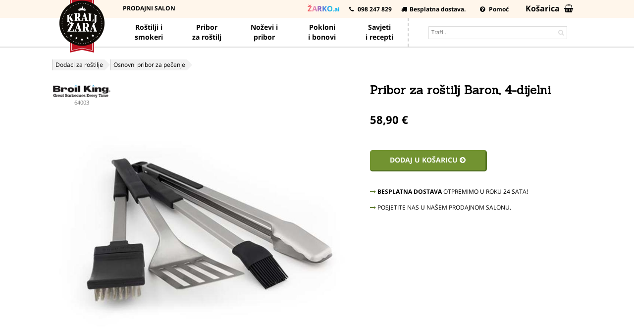

--- FILE ---
content_type: text/html
request_url: https://www.kraljzara.hr/pribor-za-rostilj-baron-4-dijelni.html
body_size: 13389
content:
<!DOCTYPE html PUBLIC "-//W3C//DTD XHTML 1.0 Strict//EN" "http://www.w3.org/TR/xhtml1/DTD/xhtml1-strict.dtd">  <html xmlns="http://www.w3.org/1999/xhtml" xml:lang="hr" lang="hr">    <head itemscope itemtype="http://schema.org/WebSite">  <meta http-equiv="Content-Type" content="text/html; charset=utf-8" />  <title>Pribor za roštilj Baron, 4-dijelni #64003  | KraljZara.hr</title>  <meta name="description" content="Sve što trebate. Komplet sadrži: hvataljku, lopaticu, kist od silikona, četku za čišćenje. Neophodna oprema za svaki roštilj. Namijenjeno za:  sve roštilje  " />  <meta name="keywords" content="Pribor za roštilj Baron, 4-dijelni" />  <meta name="robots" content="INDEX,FOLLOW" />  <link rel="apple-touch-icon" sizes="57x57" href="/apple-icon-57x57.png">  <link rel="apple-touch-icon" sizes="60x60" href="/apple-icon-60x60.png">  <link rel="apple-touch-icon" sizes="72x72" href="/apple-icon-72x72.png">  <link rel="apple-touch-icon" sizes="76x76" href="/apple-icon-76x76.png">  <link rel="apple-touch-icon" sizes="114x114" href="/apple-icon-114x114.png">  <link rel="apple-touch-icon" sizes="120x120" href="/apple-icon-120x120.png">  <link rel="apple-touch-icon" sizes="144x144" href="/apple-icon-144x144.png">  <link rel="apple-touch-icon" sizes="152x152" href="/apple-icon-152x152.png">  <link rel="apple-touch-icon" sizes="180x180" href="/apple-icon-180x180.png">  <link rel="icon" type="image/png" sizes="192x192"  href="/android-icon-192x192.png">  <link rel="icon" type="image/png" sizes="32x32" href="/favicon-32x32.png">  <link rel="icon" type="image/png" sizes="96x96" href="/favicon-96x96.png">  <link rel="icon" type="image/png" sizes="16x16" href="/favicon-16x16.png">  <link rel="manifest" href="/manifest.json">  <meta name="msapplication-TileColor" content="#ffffff">  <meta name="msapplication-TileImage" content="/ms-icon-144x144.png">  <meta name="theme-color" content="#ffffff"><meta http-equiv="X-UA-Compatible" content="IE=edge">  <meta name="SKYPE_TOOLBAR" content="SKYPE_TOOLBAR_PARSER_COMPATIBLE" />  <meta name="viewport" content="width=device-width, initial-scale=1.0, maximum-scale=1.0, user-scalable=no" />  <meta itemprop="url" content="https://www.kraljzara.hr/">  <meta itemprop="name" content="KRALJZARA.HR">  <meta property="fb:app_id" content="397086150734929" />  <meta name="msvalidate.01" content="7D43EAAC0CD85D32FEA5125FE9A548B5" />    <meta property="og:title" content="Pribor za roštilj Baron, 4-dijelni #64003  | KraljZara.hr" />  <meta property="og:description" content="Sve što trebate. Komplet sadrži: hvataljku, lopaticu, kist od silikona, četku za čišćenje. Neophodna oprema za svaki roštilj. Namijenjeno za:  sve roštilje  " />   <meta property="og:type" content="product" />   <meta property="og:image" content="https://static.kraljzara.hr/cache/600X315/prod/76198/64003-pribor-za-rostilj-baron-4-dijelni.jpg" />   <meta property="og:image:width" content="600" />  <meta property="og:image:height" content="315" />   <meta property="og:url" content="https://www.kraljzara.hr/pribor-za-rostilj-baron-4-dijelni.html" />   <meta property="og:site_name" content="KRALJZARA.HR" />   <link rel="canonical" href="https://www.kraljzara.hr/pribor-za-rostilj-baron-4-dijelni.html" />  <link rel="stylesheet" type="text/css" href="https://secure.kraljzara.hr/80572344ed54bada8713fd82d3f82101.css" media="all" />        </head>  <body class=" catalog-product-view catalog-product-view product-pribor-za-rostilj-baron-4-dijelni categorypath- category-">                  <div class="modal"></div>  <div clasS="mobile_nav"><br><br>    <ul class="mnav_cont">        </ul>    </div>      <header>    <div class="container hidden-xs">    <div class="row">    <div class="col-md-3 col-sm-4">           <a href="https://www.kraljzara.hr/" class="logo lmove">KRALJ<b>ŽARA</b></a>         </div>    </div>    </div>    <div class="topheader hidden-xs">              <div class="container">                    <div class="row">                      <div class="col-md-3 col-sm-4">                                     </div>                        <div class="col-md-4 hidden-sm">                          <ul class="toplinks">                              <li><a style="text-transform:uppercase" href="https://www.kraljzara.hr/kontaktirajte-nas.html">Prodajni salon</a>                               </li>                            </ul>                          </div>                      <div class="col-md-17 col-sm-20 text-right">                              <ul class="toplinks">                          </li>                          <li>  <a class="askljubo" href="javascript:void(0);" style='color:#00aeef'>                <span class="rainbow">ŽARKO</span>.ai                          </a>     		</li>                            <li>                                  <a href="https://www.kraljzara.hr/kontaktirajte-nas.html"><i class="fa fa-phone"></i> 098 247 829</a>  				        							                              </li>                              <li><a href="https://www.kraljzara.hr/dostava.html"><i class="fa fa-truck"></i>Besplatna dostava.</li>                                  <li>                                  <a href="https://www.kraljzara.hr/pomoc-korisnicima.html"  style="margin-right:20px;"><i class="fa fa-question-circle"></i> Pomoć</a>                                                                </li>                              <li>          <a href="https://secure.kraljzara.hr/cart/" class="setcolorcartlink" style="font-size:16px;"><b>Košarica</b>                   <i class="fa fa-shopping-basket"></i> &nbsp;                          <span style="display:none" class="headcartquantity"></span></a>   		  		</li>                        </ul>                      </div>                  </div>              </div>          </div>          <style>    .rainbow{      background: linear-gradient(to right, #ef5350, #f48fb1, #7e57c2, #2196f3, #26c6da);    -webkit-background-clip: text;    -webkit-text-fill-color: transparent;  font-size:15px;  display:inline-block;    }    </style>          <div class="mainmenu hidden-xs">              <div class="container">      <div class="row">  <div clasS="col-md-3 col-sm-3">  </div>  <div clasS="col-md-21 col-sm-21" style="position:static">                    <ul class="mainlinks row">                          <li class="hover single col-md-3 col-sm-4">                          <a href="https://www.kraljzara.hr/rostilji/" class="mnav">Roštilji i smokeri</a>                                               </li>                      <li class="hover col-md-3 single col-sm-4">                          <a href="https://www.kraljzara.hr/pribor-dodaci/" class="mnav">Pribor<br />za roštilj</a>                                                </li>                      <li class="hover col-md-3 single col-sm-4">                          <a href="https://www.kraljzara.hr/nozevi/" class="mnav">Noževi i<br />pribor</a>                                               <li class="hover single col-md-3 col-sm-4 hidden-sm">                          <a href="https://www.kraljzara.hr/pokloni-i-poklon-bonovi/" class="mnav">Pokloni<br>i bonovi</a>  						  					</li>  				                         <!--li class="hover single col-md-3  col-sm-4  " style="border-right:2px dashed #ccc" ><a                                             href="https://www.kraljzara.hr/akademija/" class="mnav"                       >Akademija<br>roštiljanja</a></li-->  				                   	<li class="hover single col-md-3  col-sm-4" style="border-right:2px dashed #ccc"><a href="https://www.kraljzara.hr/savjeti-recepti/" class="mnav">Savjeti<br />i recepti</a></li>                					  					<li class="hover single col-md-9 col-sm-4">                      <form id="search_mini_form" action="https://secure.kraljzara.hr/search/" method="get">  						<div class="searchbox" style="width:80%">  						<button type="submit"><i class="fa fa-search"></i></button>  						<input id="search" type="text" name="q" value="" class="input-text" maxlength="128" placeholder="Traži...">  						</div>  						</form>  						  					</li>  				    					  					</ul>                      <a  href="https://secure.kraljzara.hr/cart/" class="mnav hidden">           <i class="fa fa-shopping-cart" style="font-weight:normal"><span style="display:none" class="headcartquantity"></span></i> Moja košarica</a>                 <a class="mnav hidden" href="https://www.kraljzara.hr/kontaktirajte-nas.html"><i class="fa fa-home"></i> Prodajni salon</a>               <a href="https://www.kraljzara.hr/pomoc-korisnicima.html" class="mnav hidden"><i class="fa fa-question-circle"></i> Pomoć korisicima</a>                              </div>  			  			  			</div>  			</div>          </div>          <div class="mobileheader visible-xs">              <div class="container">                  <div class="row">                      <div class="col-xs-24">                                             <a style="float:right;" href="https://secure.kraljzara.hr/cart/">                      &nbsp;<i class="fa fa-shopping-basket"></i>                          <span style="display:none" class="headcartquantity"></span><span style="display:none">Košarica</span>                      </a>                                     <a style="float:right;margin-right:15px;" href="tel:+38598247829">                      &nbsp;<i class="fa fa-phone"></i>                                               </a>                                             <a style="float:right;margin-right:15px;" class="alsearch" href="javascript:void(0);"> <i class="fa fa-search"></i>                      </a>                      <a style="font-family:'Open Sans', Helvetica, Arial !important;float:right;margin-right:13px;font-weight:bold;font-size:18px;padding-top:1px;" class="askljubo" href="javascript:void(0);">                          <span class="rainbow" style='font-size:18px;'>[ai]</span>                      </a>                                                                                           <a href="javascript:void(0);" class="openmnav" style="padding-right:15px;"><i class="fa fa-bars"></i></a>                                <a href="https://www.kraljzara.hr/"><b>KRALJ ŽARA</b></a>                                             		            </div>                  </div>                </div>          </div>      </header>          <div class="content hidden-xs specialpriceholder"></div>  	      <div class="visible-xs" style="padding-top:59px;">                <div class="container " ><div class="row" style="    padding: 6px 0px;      background: #f1f1f1;      position: fixed;      width: 100%;      z-index: 1009;      top: 39px;"><div class="col-xs-24">    <form id="search_mini_form " class="cntsearch" style="display:none;" action="https://secure.kraljzara.hr/search/" method="get" style="margin:0;padding:0;">  						<div class="searchmobile">  						<button type="submit"><i class="fa fa-search"></i></button>  						<input id="search" type="text" name="q" value="" class="input-text" maxlength="128" placeholder="Traži ...">  						</div>  						</form>      </div>  </div>          </div>    </div>    <span class="hidden-xs homemargin"></span>  <span class="maincontent">  <div class="container">          <style>  .firecontainer{    width:200px;    height:200px;    margin:10px auto;    top: -150px;      right: 10px;      position: absolute;  }  #flame-1{    height:95px;    width:95px;    background:#ff7200;    position:relative;    top:52px;    left:2px;    margin:30px 70px;    border-radius:0% 50% 70% 50%;    transform:rotateZ(45deg) scale(1.1);    filter: drop-shadow(0 0 10px #d43322);    animation:scale-alternate 2s ease-in-out infinite;  }  #flame-2{    height:75px;    width:75px;    background:#ef5a00;    position:relative;    top:162px;    left:-20px;     margin:30px 70px;    border-radius:0% 40% 60% 40%;    transform:scaleX(0.8) rotatez(45deg);    filter: drop-shadow(0 0 10px #d43322);    animation: scale-up 2s ease-in-out infinite;  }    #flame-3{    height:75px;    width:75px;    background:#ef5a00;    position:relative;    top:-60px;    left:50px;     margin:30px 70px;    border-radius:0% 40% 60% 40%;    transform:scaleX(0.8) rotatez(45deg);    filter: drop-shadow(0 0 10px #d43322);    animation: scale-up-3 3s ease-in-out infinite;  }  .wood{    width:20px;    height:120px;    background:#563111;    border-radius:5px;    }  #wood-1{    transform:rotate(72deg);    position:relative;    top:-220px;    left:117px;  }    #wood-2{    transform:rotate(106deg);    position:relative;    top:-340px;    left:115px;  }  .small-element{    height:20px;    width:20px;    border-radius:50%;    background: #ef5a00;      position:relative;    top:-130px;    left:110px;        }  #small-element-1{          animation: particle-up 3.5s ease-in-out infinite;      }  #small-element-2{          animation: particle-up 3s ease-in-out infinite;      }        .fire-bottom .main-fire {    position: relative;    top: -190px;    left: 90px;    width: 55px;    height: 55px;    background-color: #ff7800;    transform: scaleX(0.8) rotate(45deg);    border-radius: 0 40% 100% 40%;    filter: blur(8px);    animation: glow 2s ease-out 0;    animation-iteration-count: infinite;    animation-fill-mode: both;        }  @keyframes glow{    0%,100%{            background:#ef5a00;    }    50%{      background:#ff7800;            }      }    @keyframes scale-up-3{    0%,100%{      transform:scale(1.1) rotatez(45deg);             }    40%,90%{      transform:scale(0.96) rotatez(45deg);    }    30%,75%{      transform:scale(0.90) rotatez(45deg);    }          }      @keyframes scale-up{    0%,100%{      transform:scale(1) rotatez(45deg);             }    40%,90%{      transform:scale(0.96) rotatez(45deg);    }    30%,75%{      transform:scale(0.90) rotatez(45deg);    }          }        @keyframes scale-alternate{     0%,100%{      transform:scale(1.1) rotatez(45deg);             }    30%,90%{      transform:scale(0.90) rotatez(45deg);    }     45%,60%{      transform:scale(0.96) rotatez(45deg);    }    50%,75%{      transform:scale(0.97) rotatez(45deg);    }          }  @keyframes particle-up{    0%{      top:-130px;      left:110px;    }    100%{      position:relative;      opacity:0.8;      top:-270px;       left:145px;      transform:scale(0.1);          }          }  </style>                                           <div class="row">              <div class="col-md-24">                                                    <ul class="breadchrumbs" itemprop="breadcrumb"  		itemscope  		itemtype="http://schema.org/BreadcrumbList">      			                                    			     		<li itemprop="itemListElement" itemscope itemtype="http://schema.org/ListItem" ><a itemprop="item" href="https://www.kraljzara.hr/pribor-dodaci/"><span itemprop="name">Dodaci za roštilje</span></a><meta itemprop="position" content="1"></li>                                                                                			     		<li itemprop="itemListElement" itemscope itemtype="http://schema.org/ListItem" ><a itemprop="item" href="https://www.kraljzara.hr/osnovni-pribor-za-pecenje/"><span itemprop="name">Osnovni pribor za pečenje</span></a><meta itemprop="position" content="2"></li>                                                                                			     		<li itemprop="itemListElement" itemscope itemtype="http://schema.org/ListItem" class="hidden"><a itemprop="item" href=""><span itemprop="name">Pribor za roštilj Baron, 4-dijelni</span></a><meta itemprop="position" content="3"></li>                                                                                              </ul>                </div>          </div>  		<br class="hidden-xs">                                               <!--  TAGI ZA CONTENT<br>tag-content-product-3364<br>tag-content-group-94<br>tag-content-manufacturer-205-->     <div itemscope itemtype="http://schema.org/Product" class="productviewcnt">      <div class="row visible-xs">  <div class="col-sm-12">  		<br>  <h2 style="font-size:24px;line-height: 30px;">Pribor za roštilj Baron, 4-dijelni</h2>                  <div class="detailarticlenumber">   		  					<img style="    max-height: 40px;      max-width: 120px;" src="//static.kraljzara.hr/cache/140X0/othr/kraljzara/logo-205.png"  	 alt="Broil King" title="Broil King">  					  		  	&nbsp; - #64003</div>  		  	</div>	  </div>    <div class="row">  <div class="col-sm-12  col-md-14" style="text-align:center;">   	                <div class="detailarticlenumberm hidden-xs"><img style="  max-height: 70px;  max-width: 120px;" src="//static.kraljzara.hr/img/kraljzara/logo-205.png"   alt="Broil King" title="Broil King">  <br><span itemprop="mpn">64003</span><span style='color:transparent'><br>3364</span></div>  <div class="main-img"><img itemprop="image" class="img-responsive-product" data-attr-src="//static.kraljzara.hr/cache/0X800/prod/76198/64003-pribor-za-rostilj-baron-4-dijelni.jpg" id="image" src="//static.kraljzara.hr/cache/0X800/prod/76198/64003-pribor-za-rostilj-baron-4-dijelni.jpg" alt="Pribor za roštilj Baron, 4-dijelni" title="Pribor za roštilj Baron, 4-dijelni" /></div>        <div class="row detailmedia" style="margin-top:20px;">  	  	    			    		         			<div id="image" data-zoom="//static.kraljzara.hr/cache/0X800/prod/76198/64003-pribor-za-rostilj-baron-4-dijelni.jpg"  width="145"  			 alt="Pribor za roštilj Baron, 4-dijelni  1" class="bullet switchpic img-responsive" data-attr-src="//static.kraljzara.hr/cache/0X800/prod/76198/64003-pribor-za-rostilj-baron-4-dijelni.jpg">  		  			 <span></span>  		</div>   				  		  			               	     			    					    		         			<div id="image" data-zoom="//static.kraljzara.hr/cache/0X800/prod/76199/64003-pribor-za-rostilj-baron-4-dijelni.jpg"  width="145"  			 alt="Pribor za roštilj Baron, 4-dijelni  2" class="bullet switchpic img-responsive" data-attr-src="//static.kraljzara.hr/cache/0X800/prod/76199/64003-pribor-za-rostilj-baron-4-dijelni.jpg">  		  			 <span></span>  		</div>   				  		  			               	     			    					    		         			<div id="image" data-zoom="//static.kraljzara.hr/cache/0X800/prod/76200/64003-pribor-za-rostilj-baron-4-dijelni.jpg"  width="145"  			 alt="Pribor za roštilj Baron, 4-dijelni  3" class="bullet switchpic img-responsive" data-attr-src="//static.kraljzara.hr/cache/0X800/prod/76200/64003-pribor-za-rostilj-baron-4-dijelni.jpg">  		  			 <span></span>  		</div>   				  		  			               	     			    								</div>  	             </div>  <div class="col-md-10 col-sm-12 detailarticle">  	<div class="hidden-xs">  <h1><span itemprop="name">Pribor za roštilj Baron, 4-dijelni</span></h1>          						  		</div>  		  	       <br class="visible-xs">  			  						  	  			            	         <div class="pricebox">              <div class="row">  				    				<select name="quantity" class="mainquantity" style="display:none;;">  					<option value="1">1 kom.</option>  				  				</select>  				                  <div class="col-md-24 col-sm-24">  				<div class="price" id="status">  											   										    						  						<div style="height:6px;" class="pricepadding"></div>  						<span class="view-price">58,90 €    					  				</span>  											</span>    					   					  					                      </div>  					                     <style>  .giftcontainer {  	margin-top:14px;  	padding:10px;  	background:#f1f1f1;  	border:1px solid #ddd;  	border-radius:10px;  }   .giftcontainer .facettitle {  	border-color:transparent;  }   .giftcontainer .product-image img {  	border-radius:10px;  	margin:10px 0;  	border:5px solid #fff;  }   .freetag {  	position:absolute;  	font-size:10px;  	color:#fff;  	top:10px;  	left:15px;  	background:#00aeef;  	font-weight:bold;  	padding:2px 5px;  	border-radius:10px;  }    </style>                   </div>  			                  <div class="col-md-12 col-sm-12">  					 				<div class="shipping">                     </div>    	                 </div>              </div>  			<br>	<br>  				 <div class="row">  				  </div>        						<div class="row">  						  <div class="col-md-24 col-sm-24">  					    <div class="addtocart addtocartview">    				   	 				  				  <br>   				  <span class="hidden-xs">  				  <form method="post" action="https://secure.kraljzara.hr/cart/add.php">  				  <input type="hidden" name="product" class="aprd" value="3364,1,26">  				  <button onClick="ga('send', 'event', 'button', 'CartAdd_3364');"   				  style="width:auto;padding-left:40px; padding-right:40px;"  class="button cartbutton">Dodaj u košaricu <i class="fa fa-arrow-circle-right"></i></a>  				  </button>  				  </form>  			  				  </span>    				  				  <span class="visible-xs">  									<form method="post" action="https://secure.kraljzara.hr/cart/add.php">  				  <input type="hidden" name="product" class="aprd" value="3364,1,26">  				  <button   				    class="button cartbutton">Dodaj u košaricu <i class="fa fa-arrow-circle-right"></i></a>  				  </button>  					  </form>  					<!--  <br>  				 <a href="tel:041546173" class="button callbutton" onclick="ga('send', 'pageview', '/call/?p=Pribor za roštilj Baron, 4-dijelni');"><i class="fa fa-phone"></i> Pokličite za naročilo</a>  				 --> </span>  		<div>  			  				  				</div>    <div style="height:6px"></div>    				    <div style="font-size:12px;line-height:22px;margin-top:24px;margin-bottom:5px;text-transform:uppercase;">  	<a href="/dostava.html" style="color:#000;padding-bottom:10px;display:block"><i class="fa fa-long-arrow-right"   style="color:#557423;"></i> <b>BESPLATNA DOSTAVA</b> OTPREMIMO U ROKU 24 SATA!</a>  				    					<a href="/kontaktirajte-nas.html" style="color:#000;font-size:12px;padding-bottom:10px;display:block">  					<i class="fa fa-long-arrow-right" style="color:#557423;font-size:12px;"></i>   					POSJETITE NAS U NAŠEM PRODAJNOM SALONU.  					</a>                 		  </div>    	<hr class="visible-xs">			   <div class="row">  <div class="col-sm-24">      </div>    			  </div>  				   </div>   						</div>  						</div>  				    <input type="hidden" class="productprice" value="58.9">                                                                                                </div>                      						  <div class="addtocarthdn hidden" style="position:fixed;bottom:0;left:0;background:#fff;border-top:3px solid #729331;width:100%;z-index:100002;padding:10px 0;">    <div class="container">    <div class="row">    <div class="col-xs-12 col-sm-16">    <img alt="Pribor za roštilj Baron, 4-dijelni" src="[data-uri]" data-src="//static.kraljzara.hr/cache/45X45/prod/76198/64003-pribor-za-rostilj-baron-4-dijelni.jpg" />    <h2 style="display: table;position:absolute;left:65px;top:0px;font-size:14px;line-height:48px;height:48px;overflow:hidden">    <span style='display: table-cell;vertical-align: middle;line-height: 14px;'>    <span  style="display:inline-block;max-height:30px;overflow:hidden;margin-bottom:2px;">Pribor za roštilj Baron, 4-dijelni</span><br>        						   						 	  	 <span class="view-price" style="font-size:13px;font-weight:normal;">58,90 € </span>  	   						   			     	       </span></h2>            </div>    <div class="col-xs-12 col-sm-8" style="text-align:right;"><form style="margin:0" method="post" action="https://secure.kraljzara.hr/cart/add.php">  				  <input type="hidden" name="product" class="aprd" value="3364,1,26">  				  <button onClick="ga('send', 'event', 'button', 'CartAdd_3364');"   				  style="width:auto;padding-left:10px; padding-right:10px;"  class="button cartbutton">U košaricu <i class="fa fa-arrow-circle-right"></i></a>  				  </button>  				  </form></div>  </div></div></div>            </div>  </div>  <hr class="hidden-xs">  <br class="hidden-xs">      <div class="row">         	  				<span class="hidden" itemprop="offers" itemscope itemtype="http://schema.org/Offer">  				<span class="hidden" itemprop="price">58.9</span>  				<link itemprop="availability" href="http://schema.org/InStock" content="InStock" />  				<meta itemprop="priceCurrency" content="€" />  				</span>  	  	   <div class="col-md-17 col-sm-17"><div class="detaildescription"><span itemprop="description">  	   			<h2>  			Opis proizvoda</h2>  			<table colspan="0" cellpadding="0" width="100%">  				<tr><td>  	<div class=" fd">		  	Sve što trebate. Komplet sadrži: hvataljku, lopaticu, kist od silikona, četku za čišćenje. Neophodna oprema za svaki roštilj.			<div><br></div>    			Namijenjeno za:  <ul><li>sve roštilje  </ul>      </div>  	</td></tr></table>  	  </span>  			</div>      	</div>  	<style>  	.blogfacetcontainer {  	border:0;  	border:1px dashed #ddd;  	background:#f9f9f9;  	}  	</style>          <div class="col-md-7 col-sm-7">  		  		<style>  .tblspecs td {  font-size:12px;  padding:6px 15px;  color:#000;  }    .tblspecs td.val {  font-size:12px;  padding:6px 15px 6px 0;  color:#000;  }    .tblspecs  {  border:1px solid #ddd;  }    .tblspecs h2 {  margin:0;  padding:7px 0;  text-transform:uppercase;  font-size:12px;  color:#000;  }  .tblspecs tr:nth-child(odd) {  background-color: #f9f9f9;  }  .tblspecs th {  color:#000;  background:#ddd;  text-align:left;  padding:8px 15px;  }  </style>  			  		      	             <div class="listing-side  hidden-xs"> <div class="blogfacetcontainer"> <div class="blogfacet">  			<ul style="border:0 !important;padding:0;">              <li class="title">KORISNI SAVJETI</li>  							<li><a href="/savjeti-recepti/broil-king-tehnologija/">Broil King tehnologija</a>  				<div style="font-size:12px;color:#777;"><i class='fa fa-level-up fa-rotate-90'></i> &nbsp;  				<a href="/savjeti-recepti/cat/vrste-rostilja-i-dodaci/"  style="font-size:12px;color:#777;">  					Vrste roštilja i dodaci</a></div>  				</li>  								<li><a href="/savjeti-recepti/broil-king/">Broil King</a>  				<div style="font-size:12px;color:#777;"><i class='fa fa-level-up fa-rotate-90'></i> &nbsp;  				<a href="/savjeti-recepti/cat/predstavljanje-robnih-marki/"  style="font-size:12px;color:#777;">  					Predstavljanje robnih marki</a></div>  				</li>  				</ul>  </div>          </div>          </div>  					                 </div>  </div><br class="hidden-xs">    <hr>    </span>     <!--      -->  		                   				                 		    <div class="row">      <div class="col-md-24">          <h2>Slični proizvodi</h2>            <div class="row">              <div class="col-md-24 col-sm-24">                  <div class="row">      	                    				  <div class="col-sm-3  col-xs-8">                          <a href="https://www.kraljzara.hr/osnovni-pribor-za-pecenje/" title="Osnovni pribor za pečenje"  						class="product-image"><img   src="[data-uri]" data-src="//static.kraljzara.hr/cache/100X100/cat/osnovni-pribor3_1.jpg" alt="Osnovni pribor za pečenje" /></a>                          					    <div class="facettitle">   <a href="https://www.kraljzara.hr/osnovni-pribor-za-pecenje/"><b>Osnovni pribor za pečenje od</b></a>  			    </div>    <div class="facetprice">   11,90 €                    </div>    </div>      			    		                        		                  				  <div class="col-sm-3 col-xs-8 ">                            <a href="https://www.kraljzara.hr/lopatica-za-pecenje-broil-king-baron.html" title="Lopatica za pečenje Broil King Baron"  						class="product-image"><img   src="[data-uri]" data-src="//static.kraljzara.hr/cache/100X100/prod/76887/64031-lopatica-za-pecenje-broil-king-baron.jpg" alt="Lopatica za pečenje Broil King Baron" /></a>                          <div class="facettitle">   <a href="https://www.kraljzara.hr/lopatica-za-pecenje-broil-king-baron.html">Lopatica za pečenje Broil King Baron</a>  						</div>                          <div class="facetprice">                              17,90 €                        </div>                                   </div>  				  			                        		                  				  <div class="col-sm-3 col-xs-8 ">                            <a href="https://www.kraljzara.hr/gourmet-bbq-sistem-alat-za-gbs-resetku.html" title="Gourmet BBQ sistem - alat za GBS rešetku"  						class="product-image"><img   src="[data-uri]" data-src="//static.kraljzara.hr/cache/100X100/prod/76711/8844-gourmet-bbq-sistem-alat-za-gbs-resetku.jpg" alt="Gourmet BBQ sistem - alat za GBS rešetku" /></a>                          <div class="facettitle">   <a href="https://www.kraljzara.hr/gourmet-bbq-sistem-alat-za-gbs-resetku.html">Gourmet BBQ sistem - alat za GBS rešetku</a>  						</div>                          <div class="facetprice">                              31,90 €                        </div>                                   </div>  				  			                        		                  				  <div class="col-sm-3 col-xs-8 ">                            <a href="https://www.kraljzara.hr/lopatica-za-ugljen.html" title="Lopatica za ugljen"  						class="product-image"><img   src="[data-uri]" data-src="//static.kraljzara.hr/cache/100X100/prod/75995/7649-lopatica-za-ugljen.jpg" alt="Lopatica za ugljen" /></a>                          <div class="facettitle">   <a href="https://www.kraljzara.hr/lopatica-za-ugljen.html">Lopatica za ugljen</a>  						</div>                          <div class="facetprice">                              25,90 €                        </div>                                   </div>  				  			                        		                  				  <div class="col-sm-3 col-xs-8 ">                            <a href="https://www.kraljzara.hr/hvataljka-za-pecenje-weber-precision.html" title="Hvataljka za pečenje Weber Precision"  						class="product-image"><img   src="[data-uri]" data-src="//static.kraljzara.hr/cache/100X100/prod/77681/6760-hvataljka-za-pecenje-weber-precision.jpg" alt="Hvataljka za pečenje Weber Precision" /></a>                          <div class="facettitle">   <a href="https://www.kraljzara.hr/hvataljka-za-pecenje-weber-precision.html">Hvataljka za pečenje Weber Precision</a>  						</div>                          <div class="facetprice">                              31,00 €                        </div>                                   </div>  				  			                        		                  				  <div class="col-sm-3 col-xs-8 ">                            <a href="https://www.kraljzara.hr/weber-pribor-za-pecenje-precision-3-djelni.html" title="Weber Pribor za pečenje Precision, 3-djelni"  						class="product-image"><img   src="[data-uri]" data-src="//static.kraljzara.hr/cache/100X100/prod/77754/6764-weber-pribor-za-pecenje-precision-3-djelni.jpg" alt="Weber Pribor za pečenje Precision, 3-djelni" /></a>                          <div class="facettitle">   <a href="https://www.kraljzara.hr/weber-pribor-za-pecenje-precision-3-djelni.html">Weber Pribor za pečenje Precision, 3-djelni</a>  						</div>                          <div class="facetprice">                              67,00 €                        </div>                                   </div>  				  			                        		                  				  <div class="col-sm-3 col-xs-8 hidden-xs">                            <a href="https://www.kraljzara.hr/broil-king-silikonski-kist-imperial.html" title="Broil King Silikonski kist - Imperial"  						class="product-image"><img   src="[data-uri]" data-src="//static.kraljzara.hr/cache/100X100/prod/78138/64013-broil-king-silikonski-kist-imperial.jpg" alt="Broil King Silikonski kist - Imperial" /></a>                          <div class="facettitle">   <a href="https://www.kraljzara.hr/broil-king-silikonski-kist-imperial.html">Broil King Silikonski kist - Imperial</a>  						</div>                          <div class="facetprice">                              23,50 €                        </div>                                   </div>  				  			                        		                  				  <div class="col-sm-3 col-xs-8 hidden-xs">                            <a href="https://www.kraljzara.hr/set-pribora-za-rostilj-porta-chef.html" title="Set pribora za roštilj Porta-Chef"  						class="product-image"><img   src="[data-uri]" data-src="//static.kraljzara.hr/cache/100X100/prod/76205/64001-set-pribora-za-rostilj-porta-chef.jpg" alt="Set pribora za roštilj Porta-Chef" /></a>                          <div class="facettitle">   <a href="https://www.kraljzara.hr/set-pribora-za-rostilj-porta-chef.html">Set pribora za roštilj Porta-Chef</a>  						</div>                          <div class="facetprice">                              92,90 €                        </div>                                   </div>  				  					   </div>   </div>            </div>        </div>      </div>  	      </div>                                 <br>                              <div class="row">              <div class="col-md-24">                                                    <ul class="breadchrumbs" itemprop="breadcrumb"  		itemscope  		itemtype="http://schema.org/BreadcrumbList">      			                                    			     		<li itemprop="itemListElement" itemscope itemtype="http://schema.org/ListItem" ><a itemprop="item" href="https://www.kraljzara.hr/pribor-dodaci/"><span itemprop="name">Dodaci za roštilje</span></a><meta itemprop="position" content="1"></li>                                                                                			     		<li itemprop="itemListElement" itemscope itemtype="http://schema.org/ListItem" ><a itemprop="item" href="https://www.kraljzara.hr/osnovni-pribor-za-pecenje/"><span itemprop="name">Osnovni pribor za pečenje</span></a><meta itemprop="position" content="2"></li>                                                                                			     		<li itemprop="itemListElement" itemscope itemtype="http://schema.org/ListItem" class="hidden"><a itemprop="item" href=""><span itemprop="name">Pribor za roštilj Baron, 4-dijelni</span></a><meta itemprop="position" content="3"></li>                                                                                              </ul>                </div>          </div>  		<br class="hidden-xs">              </div><hr class="shadow hidden-xs" />      <div class="footerinfo">            <div class="container">                <div class="row footerabout hidden-xs">                  <div class="col-md-6 col-sm-6">                      <strong><i class="fa fa-truck fa-lg"></i>Besplatna dostava</strong>                     Za sve narudžbe proizvoda koje imamo na zalihi, <b>jamčimo 24-satnu besplatnu dostavu radnim danima</b>. Naši dostavljači će vas kontaktirati i sa vama dogovoriti detalje isporuke.                      </div>                  <div class="col-md-6 col-sm-6">                      <br class="visible-xs" />                      <strong><i class="fa fa-lock fa-lg"></i>100% sigurna kupnja</strong>                      Plaćanje <b>po preuzimanju, po predračunu, s Paypal-om ili kreditnim karticama MasterCard, Visa, American Express</b> bez rizika od zlouporabe. Osim toga, pružamo potpunu sigurnost vaših osobnih podataka.                    </div>                  <div class="col-md-6 col-sm-6">                      <br class="visible-xs" />                      <strong><i class="fa fa-check fa-lg"></i>Izbor proizvoda</strong>                 Dilemu oko odabira proizvoda prepustite nama; proučili smo i testirali proizvode, te vam olakšavamo kupnju   savjetima ili video linkom. <b>Svi proizvodi u našoj trgovini su visokokvalitetni proizvodi svjetski priznatih proizvođača.</b>                    </div>                  <div class="col-md-6 col-sm-6">                      <br class="visible-xs" />                      <strong><i class="fa fa-home fa-lg"></i>Prodajni salon</strong>                     Posjetite nas <b><a href="https://www.kraljzara.hr/kontaktirajte-nas.html">u našem izložbeno-prodajnom salonu na adresi Vodovodna 1, Samoborski Novaki,   Sveta Nedelja</a>,</b> gdje ćemo vam najbolje pružiti informacije o našem asortimanu proizvoda i reći vam puno korisnih savjeta.                     </div>              </div>              <div class="row">                  <div class="col-md-24">                      <hr />                  </div>              </div>              <div class="row">                  <div class="col-md-6 col-sm-6 col-xs-12">                      <strong>Kralj Žara</strong>                      <ul>                            <li><a href="https://www.kraljzara.hr/o-nama.html">O nama</a></li>                          <li><a href="https://www.kraljzara.hr/informacije-o-poduzecu.html">Informacije o poduzeću</a></li>  						<li><a href="https://www.kraljzara.hr/kontaktirajte-nas.html">Posjetite naš prodajni salon</a></li>  						<li><a href="https://www.kraljzara.hr/garancija-najnize-cijene.html">Garancija najniže cijene</a></li>  						<li><a href="https://www.kraljzara.hr/poklon-bon.html">Poklon bonovi</a></li>  		                      </ul>                      </div>                  <div class="col-md-6 col-sm-6 col-xs-12">                                        <strong>Podrška za korisnike</strong>                      <ul>  						<li><a href="https://www.kraljzara.hr/pomoc-korisnicima.html">Pomoć pri kupnji</a></li>                          <li><a href="https://www.kraljzara.hr/dostava.html">Dostava</a></li>  <li><a href="https://www.kraljzara.hr/placanje.html">Plaćanje</a></li>  <li><a href="https://www.kraljzara.hr/povrat-robe-i-reklamacija.html">Povrat robe</a></li>						  						<li><a href="https://www.kraljzara.hr/uvjeti-poslovanja.html">Uvjeti poslovanja</a></li>  		  						                      </ul>                    </div>                  <div class="col-md-6 col-sm-6 col-xs-12">                      <br class="visible-xs" />                  <strong>                          Pozovite nas                      </strong>                      <div class="footerphone">                          <strong>                                    <i class="fa fa-phone"></i> <a href="tel:+38598247829">098 247 829</A>                          </strong>                          <strong>                                                      </strong>                     </div>                  </div>                  <div class="col-md-6 col-sm-6 col-xs-12">                      <br class="visible-xs" />                                              <strong>Pratite nas</strong>                      <div class="socialicons">                          <a href="https://www.facebook.com/KraljZara.hr" target="_blank" class="facebook"><i class="fa fa-facebook-square fa-2x fa-fw"></i></a>                          <a href="mailto:info@kraljzara.hr" class="envelope"><i class="fa fa-envelope fa-2x fa-fw"></i></a>                        </div>                  </div>               </div>              <div class="row hidden-xs">                  <div class="col-md-24">                      <hr />                  </div>              </div>                <div class="row hidden-xs">                  <div class="col-md-10 col-sm-6">                     SVA PRAVA PRIDRŽANA © KRALJ ŽARA 2018                  </div>                  <div class="col-md-14 text-right col-sm-18">  	                  	<img src="//static.kraljzara.hr/img/creditcard_amex.png" alt="American Express" class="img-responsive pull-right" style="margin-left:10px;" />  	            	<img src="//static.kraljzara.hr/img/creditcard_diners.png" alt="Diners" class="img-responsive pull-right" style="margin-left:10px;" />  	            	<img src="//static.kraljzara.hr/img/creditcard_maestro.png" alt="Maestro" class="img-responsive pull-right" style="margin-left:10px;" />  	            	<img src="//static.kraljzara.hr/img/creditcard_visa.png" alt="Visa" class="img-responsive pull-right" style="margin-left:10px;" />  					<img src="//static.kraljzara.hr/img/creditcard_mastercard.png" alt="Mastercard" class="img-responsive pull-right" style="margin-left:10px;" />  				    <img src="//static.kraljzara.hr/img/uplata.png" alt="Uplata" class="img-responsive pull-right" style="margin-left:10px;" />  				    <img src="//static.kraljzara.hr/img/rate.png" alt="Na rate" class="img-responsive pull-right" style="margin-left:10px;" />  				    <img src="//static.kraljzara.hr/img/pouzecem.png" alt="Pouzećem" class="img-responsive pull-right" style="margin-left:10px;" />  					                  </div>              </div>          </div>        </div>        <footer>          <div class="container">                    <div class="footerlinks">                    <div class="row">                      <div class="col-md-17 col-sm-24" style="line-height:1.5em">                          Mi smo najveći specijalizirani ponuđač WEBER, KAMADO JOE, WUSTHOF, CHASSEUR, SELECTA i LA CAJA CHINA proizvoda u Hrvatskoj.<br>  Svi naručeni proizvodi s naših zaliha napuštaju skladište u roku 24 sata. <br>  Garantiramo najniže cijene proizvoda.   <br /><br />                            <div style="color:#777;font-size:11px;">                                                       Kralj žara d.o.o., Vodovodna 1, Novaki, 10431 Sveta Nedelja  • OIB: HR26126479309,                               IBAN: HR5423600001102523126                           <br><br>                            Naša grupa \      <a href='https://www.kraljzara.si' style='color:#777;font-size:11px;'>KraljZara Slovenija</a> \                            <a href='https://www.kraljzara.hr' style='color:#777;font-size:11px;'>KraljZara Hrvaška</a>                                                                               <br><br>                                                </div>                        </div>                        <div class="col-md-7 badges text-right hidden-xs hidden-sm">  						                           						<img src="//static.kraljzara.hr/skin/frontend/store/default/images/weberpremiumresele.png" alt="Weber premium" style="cursor:pointer;" onclick="top.location.href='http://www.weberstephen.com.hr/Lista-prodajnih-mjesta.aspx'" />                          <img src="//static.kraljzara.hr/skin/frontend/store/default/images/weberworldstore.png" alt="Weber World" style="cursor:pointer;" onclick="top.location.href='http://www.weberstephen.com.hr/Lista-prodajnih-mjesta.aspx'" />                      </div>                    </div>              </div>          </div>              </footer>      <div  id='ljubo'  style='position:fixed;left:0;top:0;right:0;bottom:0;background:#f6f6f6;display:none;'>              <div class='container'><div class='row'><div class='col-xs-24'><a  id='closeljubo' style='cursor:pointer;text-decoration:none;width:32px;height:32px;line-height:31px;text-align:center;color:#fff;background:#000;border-radius:50%;font-weight:bold;font-size:16px;display:block;position:absolute;top:50px;right:20px;'>X</a></div></div></div>              <iframe   id='iljubo'  style="height:100%; width:100%;" src=''></iframe>              </div>   <div class="modal"></div>  <div class="cart_added">    <div class="container">      <br><br><br>    <div class="row">    <div class="col-sm-4">    </div>    <div class="col-xs-8 col-sm-4 col-md-3">     <span id="addimage"></span>     <br><br>     </div>     <div class="col-xs-16 col-sm-16">     <span style="position:absolute;right:10px;top:-10px; font-size:24px;">         <a style="color:#000;" href="javascript:void(0);" onclick="closeAddProduct()"><i class="fa fa-times-circle"></i></a>      </span>  <span style="font-size:18px;color:#557423;font-family:Sanchez;font-weight:bold;padding-bottom:10px;display:block;">Dodano!</span>    <span style="font-size:14px;font-weight:bold"><span id="addname"></span></span><br>    <br>  <a style="width:auto;padding-left:30px;padding-right:30px;"    href="https://secure.kraljzara.hr/cart/"    class="checkoutbtn button">U košaricu<i class="fa fa-shopping-basket" style="margin-left:6px;"></i></a>  <br><br>  </div>     </div>       </div>      </div>  <div clasS="np">  <div style="position:absolute;z-index:1015;top:20px;width:100%;text-align:center;padding:0 10px;">  <div style="margin:0 auto;background:#fff;max-width:500px;padding:0 20px 30px 20px;border-radius:20px;">  <div clasS="row">  <div class="col-xs-24" style="text-align:left;"><br>      </div>  </div>  <br>  <div clasS="row">  <div class="col-xs-24" style="text-align:center;">   </div>   </div><br>   <div clasS="row">   <div class="col-xs-24" style="text-align:center;">  	<a href="javascript:void(0);" class="checkoutbtn button renewpop" ></a>   </div>  </div>  </div>  </div>        <script type="text/javascript" src="https://secure.kraljzara.hr/eba7138a5190970b6d63bf5d4ad27b8b.js"></script>  <script>    jQuery('.alsearch').click(function(){      if ( jQuery('.cntsearch').css('display') == 'none' )      jQuery('.cntsearch').css('display','block');      else      jQuery('.cntsearch').css('display','none');    });jQuery('.main-img').zoom({url: '//static.kraljzara.hr/cache/0X800/prod/76198/64003-pribor-za-rostilj-baron-4-dijelni.jpg',touch:false,on:'click'});  $(document).ready(function() {    var addtocarthdn = $('.addtocarthdn');    var addtocartview = $('.addtocartview');    var addtocartview_top = addtocartview.offset().top + 50;      console.log(addtocartview_top);      $(window).on('scroll', function() {      var scrollTop = $(window).scrollTop();  	console.log(scrollTop);      addtocarthdn.toggleClass('hidden', scrollTop < addtocartview_top);    });  });  $(document).ready(function () {       $('.askljubo').click(function () {          $('#iljubo').attr('src', 'https://secure.kraljzara.hr/zarko/');          $('#ljubo').show();          $('.kzbchistory').hide();          $('.abnr').hide();                $('.addtocarthdn').hide();            $('body').css('overflow', 'hidden')          });      $('#closeljubo').click(function () {            $('#ljubo').hide();            $('.abnr').show();               $('.kzbchistory').show();            $('.addtocarthdn').show();              $('body').css('overflow', 'auto')          });    });    function init() {      var imgDefer = document.getElementsByTagName('img');      for (var i = 0; i < imgDefer.length; i++) {        if (imgDefer[i].getAttribute('data-src')) {          imgDefer[i].setAttribute('src',imgDefer[i].getAttribute('data-src'));       }      }    }        window.onload = init;  </script>    <script src="https://secure.kraljzara.hr/api/tag/js/"></script>        <!-- Google tag (gtag.js) -->  <script async src="https://www.googletagmanager.com/gtag/js?id=G-LBBRT7FPKF"></script>  <script>    window.dataLayer = window.dataLayer || [];    function gtag(){dataLayer.push(arguments);}    gtag('js', new Date());      gtag('config', 'G-LBBRT7FPKF');  </script><div class="newpage">    </div>  </div>              </body>  </html>  

--- FILE ---
content_type: text/css
request_url: https://secure.kraljzara.hr/80572344ed54bada8713fd82d3f82101.css
body_size: 97900
content:
/*!
 * Bootstrap v3.3.7 (http://getbootstrap.com)
 * Copyright 2011-2018 Twitter, Inc.
 * Licensed under MIT (https://github.com/twbs/bootstrap/blob/master/LICENSE)
 */

/*!
 * Generated using the Bootstrap Customizer (<none>)
 * Config saved to config.json and <none>
 *//*!
 * Bootstrap v3.3.7 (http://getbootstrap.com)
 * Copyright 2011-2016 Twitter, Inc.
 * Licensed under MIT (https://github.com/twbs/bootstrap/blob/master/LICENSE)
 *//*! normalize.css v3.0.3 | MIT License | github.com/necolas/normalize.css */html{font-family:sans-serif;-ms-text-size-adjust:100%;-webkit-text-size-adjust:100%}body{margin:0}article,aside,details,figcaption,figure,footer,header,hgroup,main,menu,nav,section,summary{display:block}audio,canvas,progress,video{display:inline-block;vertical-align:baseline}audio:not([controls]){display:none;height:0}[hidden],template{display:none}a{background-color:transparent}a:active,a:hover{outline:0}abbr[title]{border-bottom:1px dotted}b,strong{font-weight:bold}dfn{font-style:italic}h1{font-size:2em;margin:0.67em 0}mark{background:#ff0;color:#000}small{font-size:80%}sub,sup{font-size:75%;line-height:0;position:relative;vertical-align:baseline}sup{top:-0.5em}sub{bottom:-0.25em}img{border:0}svg:not(:root){overflow:hidden}figure{margin:1em 40px}hr{-webkit-box-sizing:content-box;-moz-box-sizing:content-box;box-sizing:content-box;height:0}pre{overflow:auto}code,kbd,pre,samp{font-family:monospace, monospace;font-size:1em}button,input,optgroup,select,textarea{color:inherit;font:inherit;margin:0}button{overflow:visible}button,select{text-transform:none}button,html input[type="button"],input[type="reset"],input[type="submit"]{-webkit-appearance:button;cursor:pointer}button[disabled],html input[disabled]{cursor:default}button::-moz-focus-inner,input::-moz-focus-inner{border:0;padding:0}input{line-height:normal}input[type="checkbox"],input[type="radio"]{-webkit-box-sizing:border-box;-moz-box-sizing:border-box;box-sizing:border-box;padding:0}input[type="number"]::-webkit-inner-spin-button,input[type="number"]::-webkit-outer-spin-button{height:auto}input[type="search"]{-webkit-appearance:textfield;-webkit-box-sizing:content-box;-moz-box-sizing:content-box;box-sizing:content-box}input[type="search"]::-webkit-search-cancel-button,input[type="search"]::-webkit-search-decoration{-webkit-appearance:none}fieldset{border:1px solid #c0c0c0;margin:0 2px;padding:0.35em 0.625em 0.75em}legend{border:0;padding:0}textarea{overflow:auto}optgroup{font-weight:bold}table{border-collapse:collapse;border-spacing:0}td,th{padding:0}*{-webkit-box-sizing:border-box;-moz-box-sizing:border-box;box-sizing:border-box}*:before,*:after{-webkit-box-sizing:border-box;-moz-box-sizing:border-box;box-sizing:border-box}html{font-size:10px;-webkit-tap-highlight-color:rgba(0,0,0,0)}body{font-family:"Helvetica Neue",Helvetica,Arial,sans-serif;font-size:14px;line-height:1.42857143;color:#333;background-color:#fff}input,button,select,textarea{font-family:inherit;font-size:inherit;line-height:inherit}a{color:#337ab7;text-decoration:none}a:hover,a:focus{color:#23527c;text-decoration:underline}a:focus{outline:5px auto -webkit-focus-ring-color;outline-offset:-2px}figure{margin:0}img{vertical-align:middle}.img-responsive{display:block;max-width:100%;height:auto}.img-rounded{border-radius:6px}.img-thumbnail{padding:4px;line-height:1.42857143;background-color:#fff;border:1px solid #ddd;border-radius:4px;-webkit-transition:all .2s ease-in-out;-o-transition:all .2s ease-in-out;transition:all .2s ease-in-out;display:inline-block;max-width:100%;height:auto}.img-circle{border-radius:50%}hr{margin-top:20px;margin-bottom:20px;border:0;border-top:1px solid #eee}.sr-only{position:absolute;width:1px;height:1px;margin:-1px;padding:0;overflow:hidden;clip:rect(0, 0, 0, 0);border:0}.sr-only-focusable:active,.sr-only-focusable:focus{position:static;width:auto;height:auto;margin:0;overflow:visible;clip:auto}[role="button"]{cursor:pointer}.container{margin-right:auto;margin-left:auto;padding-left:15px;padding-right:15px}@media (min-width:768px){.container{width:750px}}@media (min-width:992px){.container{width:970px}}@media (min-width:1200px){.container{width:1170px}}.container-fluid{margin-right:auto;margin-left:auto;padding-left:15px;padding-right:15px}.row{margin-left:-15px;margin-right:-15px}.col-xs-1, .col-sm-1, .col-md-1, .col-lg-1, .col-xs-2, .col-sm-2, .col-md-2, .col-lg-2, .col-xs-3, .col-sm-3, .col-md-3, .col-lg-3, .col-xs-4, .col-sm-4, .col-md-4, .col-lg-4, .col-xs-5, .col-sm-5, .col-md-5, .col-lg-5, .col-xs-6, .col-sm-6, .col-md-6, .col-lg-6, .col-xs-7, .col-sm-7, .col-md-7, .col-lg-7, .col-xs-8, .col-sm-8, .col-md-8, .col-lg-8, .col-xs-9, .col-sm-9, .col-md-9, .col-lg-9, .col-xs-10, .col-sm-10, .col-md-10, .col-lg-10, .col-xs-11, .col-sm-11, .col-md-11, .col-lg-11, .col-xs-12, .col-sm-12, .col-md-12, .col-lg-12, .col-xs-13, .col-sm-13, .col-md-13, .col-lg-13, .col-xs-14, .col-sm-14, .col-md-14, .col-lg-14, .col-xs-15, .col-sm-15, .col-md-15, .col-lg-15, .col-xs-16, .col-sm-16, .col-md-16, .col-lg-16, .col-xs-17, .col-sm-17, .col-md-17, .col-lg-17, .col-xs-18, .col-sm-18, .col-md-18, .col-lg-18, .col-xs-19, .col-sm-19, .col-md-19, .col-lg-19, .col-xs-20, .col-sm-20, .col-md-20, .col-lg-20, .col-xs-21, .col-sm-21, .col-md-21, .col-lg-21, .col-xs-22, .col-sm-22, .col-md-22, .col-lg-22, .col-xs-23, .col-sm-23, .col-md-23, .col-lg-23, .col-xs-24, .col-sm-24, .col-md-24, .col-lg-24{position:relative;min-height:1px;padding-left:15px;padding-right:15px}.col-xs-1, .col-xs-2, .col-xs-3, .col-xs-4, .col-xs-5, .col-xs-6, .col-xs-7, .col-xs-8, .col-xs-9, .col-xs-10, .col-xs-11, .col-xs-12, .col-xs-13, .col-xs-14, .col-xs-15, .col-xs-16, .col-xs-17, .col-xs-18, .col-xs-19, .col-xs-20, .col-xs-21, .col-xs-22, .col-xs-23, .col-xs-24{float:left}.col-xs-24{width:100%}.col-xs-23{width:95.83333333%}.col-xs-22{width:91.66666667%}.col-xs-21{width:87.5%}.col-xs-20{width:83.33333333%}.col-xs-19{width:79.16666667%}.col-xs-18{width:75%}.col-xs-17{width:70.83333333%}.col-xs-16{width:66.66666667%}.col-xs-15{width:62.5%}.col-xs-14{width:58.33333333%}.col-xs-13{width:54.16666667%}.col-xs-12{width:50%}.col-xs-11{width:45.83333333%}.col-xs-10{width:41.66666667%}.col-xs-9{width:37.5%}.col-xs-8{width:33.33333333%}.col-xs-7{width:29.16666667%}.col-xs-6{width:25%}.col-xs-5{width:20.83333333%}.col-xs-4{width:16.66666667%}.col-xs-3{width:12.5%}.col-xs-2{width:8.33333333%}.col-xs-1{width:4.16666667%}.col-xs-pull-24{right:100%}.col-xs-pull-23{right:95.83333333%}.col-xs-pull-22{right:91.66666667%}.col-xs-pull-21{right:87.5%}.col-xs-pull-20{right:83.33333333%}.col-xs-pull-19{right:79.16666667%}.col-xs-pull-18{right:75%}.col-xs-pull-17{right:70.83333333%}.col-xs-pull-16{right:66.66666667%}.col-xs-pull-15{right:62.5%}.col-xs-pull-14{right:58.33333333%}.col-xs-pull-13{right:54.16666667%}.col-xs-pull-12{right:50%}.col-xs-pull-11{right:45.83333333%}.col-xs-pull-10{right:41.66666667%}.col-xs-pull-9{right:37.5%}.col-xs-pull-8{right:33.33333333%}.col-xs-pull-7{right:29.16666667%}.col-xs-pull-6{right:25%}.col-xs-pull-5{right:20.83333333%}.col-xs-pull-4{right:16.66666667%}.col-xs-pull-3{right:12.5%}.col-xs-pull-2{right:8.33333333%}.col-xs-pull-1{right:4.16666667%}.col-xs-pull-0{right:auto}.col-xs-push-24{left:100%}.col-xs-push-23{left:95.83333333%}.col-xs-push-22{left:91.66666667%}.col-xs-push-21{left:87.5%}.col-xs-push-20{left:83.33333333%}.col-xs-push-19{left:79.16666667%}.col-xs-push-18{left:75%}.col-xs-push-17{left:70.83333333%}.col-xs-push-16{left:66.66666667%}.col-xs-push-15{left:62.5%}.col-xs-push-14{left:58.33333333%}.col-xs-push-13{left:54.16666667%}.col-xs-push-12{left:50%}.col-xs-push-11{left:45.83333333%}.col-xs-push-10{left:41.66666667%}.col-xs-push-9{left:37.5%}.col-xs-push-8{left:33.33333333%}.col-xs-push-7{left:29.16666667%}.col-xs-push-6{left:25%}.col-xs-push-5{left:20.83333333%}.col-xs-push-4{left:16.66666667%}.col-xs-push-3{left:12.5%}.col-xs-push-2{left:8.33333333%}.col-xs-push-1{left:4.16666667%}.col-xs-push-0{left:auto}.col-xs-offset-24{margin-left:100%}.col-xs-offset-23{margin-left:95.83333333%}.col-xs-offset-22{margin-left:91.66666667%}.col-xs-offset-21{margin-left:87.5%}.col-xs-offset-20{margin-left:83.33333333%}.col-xs-offset-19{margin-left:79.16666667%}.col-xs-offset-18{margin-left:75%}.col-xs-offset-17{margin-left:70.83333333%}.col-xs-offset-16{margin-left:66.66666667%}.col-xs-offset-15{margin-left:62.5%}.col-xs-offset-14{margin-left:58.33333333%}.col-xs-offset-13{margin-left:54.16666667%}.col-xs-offset-12{margin-left:50%}.col-xs-offset-11{margin-left:45.83333333%}.col-xs-offset-10{margin-left:41.66666667%}.col-xs-offset-9{margin-left:37.5%}.col-xs-offset-8{margin-left:33.33333333%}.col-xs-offset-7{margin-left:29.16666667%}.col-xs-offset-6{margin-left:25%}.col-xs-offset-5{margin-left:20.83333333%}.col-xs-offset-4{margin-left:16.66666667%}.col-xs-offset-3{margin-left:12.5%}.col-xs-offset-2{margin-left:8.33333333%}.col-xs-offset-1{margin-left:4.16666667%}.col-xs-offset-0{margin-left:0}@media (min-width:768px){.col-sm-1, .col-sm-2, .col-sm-3, .col-sm-4, .col-sm-5, .col-sm-6, .col-sm-7, .col-sm-8, .col-sm-9, .col-sm-10, .col-sm-11, .col-sm-12, .col-sm-13, .col-sm-14, .col-sm-15, .col-sm-16, .col-sm-17, .col-sm-18, .col-sm-19, .col-sm-20, .col-sm-21, .col-sm-22, .col-sm-23, .col-sm-24{float:left}.col-sm-24{width:100%}.col-sm-23{width:95.83333333%}.col-sm-22{width:91.66666667%}.col-sm-21{width:87.5%}.col-sm-20{width:83.33333333%}.col-sm-19{width:79.16666667%}.col-sm-18{width:75%}.col-sm-17{width:70.83333333%}.col-sm-16{width:66.66666667%}.col-sm-15{width:62.5%}.col-sm-14{width:58.33333333%}.col-sm-13{width:54.16666667%}.col-sm-12{width:50%}.col-sm-11{width:45.83333333%}.col-sm-10{width:41.66666667%}.col-sm-9{width:37.5%}.col-sm-8{width:33.33333333%}.col-sm-7{width:29.16666667%}.col-sm-6{width:25%}.col-sm-5{width:20.83333333%}.col-sm-4{width:16.66666667%}.col-sm-3{width:12.5%}.col-sm-2{width:8.33333333%}.col-sm-1{width:4.16666667%}.col-sm-pull-24{right:100%}.col-sm-pull-23{right:95.83333333%}.col-sm-pull-22{right:91.66666667%}.col-sm-pull-21{right:87.5%}.col-sm-pull-20{right:83.33333333%}.col-sm-pull-19{right:79.16666667%}.col-sm-pull-18{right:75%}.col-sm-pull-17{right:70.83333333%}.col-sm-pull-16{right:66.66666667%}.col-sm-pull-15{right:62.5%}.col-sm-pull-14{right:58.33333333%}.col-sm-pull-13{right:54.16666667%}.col-sm-pull-12{right:50%}.col-sm-pull-11{right:45.83333333%}.col-sm-pull-10{right:41.66666667%}.col-sm-pull-9{right:37.5%}.col-sm-pull-8{right:33.33333333%}.col-sm-pull-7{right:29.16666667%}.col-sm-pull-6{right:25%}.col-sm-pull-5{right:20.83333333%}.col-sm-pull-4{right:16.66666667%}.col-sm-pull-3{right:12.5%}.col-sm-pull-2{right:8.33333333%}.col-sm-pull-1{right:4.16666667%}.col-sm-pull-0{right:auto}.col-sm-push-24{left:100%}.col-sm-push-23{left:95.83333333%}.col-sm-push-22{left:91.66666667%}.col-sm-push-21{left:87.5%}.col-sm-push-20{left:83.33333333%}.col-sm-push-19{left:79.16666667%}.col-sm-push-18{left:75%}.col-sm-push-17{left:70.83333333%}.col-sm-push-16{left:66.66666667%}.col-sm-push-15{left:62.5%}.col-sm-push-14{left:58.33333333%}.col-sm-push-13{left:54.16666667%}.col-sm-push-12{left:50%}.col-sm-push-11{left:45.83333333%}.col-sm-push-10{left:41.66666667%}.col-sm-push-9{left:37.5%}.col-sm-push-8{left:33.33333333%}.col-sm-push-7{left:29.16666667%}.col-sm-push-6{left:25%}.col-sm-push-5{left:20.83333333%}.col-sm-push-4{left:16.66666667%}.col-sm-push-3{left:12.5%}.col-sm-push-2{left:8.33333333%}.col-sm-push-1{left:4.16666667%}.col-sm-push-0{left:auto}.col-sm-offset-24{margin-left:100%}.col-sm-offset-23{margin-left:95.83333333%}.col-sm-offset-22{margin-left:91.66666667%}.col-sm-offset-21{margin-left:87.5%}.col-sm-offset-20{margin-left:83.33333333%}.col-sm-offset-19{margin-left:79.16666667%}.col-sm-offset-18{margin-left:75%}.col-sm-offset-17{margin-left:70.83333333%}.col-sm-offset-16{margin-left:66.66666667%}.col-sm-offset-15{margin-left:62.5%}.col-sm-offset-14{margin-left:58.33333333%}.col-sm-offset-13{margin-left:54.16666667%}.col-sm-offset-12{margin-left:50%}.col-sm-offset-11{margin-left:45.83333333%}.col-sm-offset-10{margin-left:41.66666667%}.col-sm-offset-9{margin-left:37.5%}.col-sm-offset-8{margin-left:33.33333333%}.col-sm-offset-7{margin-left:29.16666667%}.col-sm-offset-6{margin-left:25%}.col-sm-offset-5{margin-left:20.83333333%}.col-sm-offset-4{margin-left:16.66666667%}.col-sm-offset-3{margin-left:12.5%}.col-sm-offset-2{margin-left:8.33333333%}.col-sm-offset-1{margin-left:4.16666667%}.col-sm-offset-0{margin-left:0}}@media (min-width:992px){.col-md-1, .col-md-2, .col-md-3, .col-md-4, .col-md-5, .col-md-6, .col-md-7, .col-md-8, .col-md-9, .col-md-10, .col-md-11, .col-md-12, .col-md-13, .col-md-14, .col-md-15, .col-md-16, .col-md-17, .col-md-18, .col-md-19, .col-md-20, .col-md-21, .col-md-22, .col-md-23, .col-md-24{float:left}.col-md-24{width:100%}.col-md-23{width:95.83333333%}.col-md-22{width:91.66666667%}.col-md-21{width:87.5%}.col-md-20{width:83.33333333%}.col-md-19{width:79.16666667%}.col-md-18{width:75%}.col-md-17{width:70.83333333%}.col-md-16{width:66.66666667%}.col-md-15{width:62.5%}.col-md-14{width:58.33333333%}.col-md-13{width:54.16666667%}.col-md-12{width:50%}.col-md-11{width:45.83333333%}.col-md-10{width:41.66666667%}.col-md-9{width:37.5%}.col-md-8{width:33.33333333%}.col-md-7{width:29.16666667%}.col-md-6{width:25%}.col-md-5{width:20.83333333%}.col-md-4{width:16.66666667%}.col-md-3{width:12.5%}.col-md-2{width:8.33333333%}.col-md-1{width:4.16666667%}.col-md-pull-24{right:100%}.col-md-pull-23{right:95.83333333%}.col-md-pull-22{right:91.66666667%}.col-md-pull-21{right:87.5%}.col-md-pull-20{right:83.33333333%}.col-md-pull-19{right:79.16666667%}.col-md-pull-18{right:75%}.col-md-pull-17{right:70.83333333%}.col-md-pull-16{right:66.66666667%}.col-md-pull-15{right:62.5%}.col-md-pull-14{right:58.33333333%}.col-md-pull-13{right:54.16666667%}.col-md-pull-12{right:50%}.col-md-pull-11{right:45.83333333%}.col-md-pull-10{right:41.66666667%}.col-md-pull-9{right:37.5%}.col-md-pull-8{right:33.33333333%}.col-md-pull-7{right:29.16666667%}.col-md-pull-6{right:25%}.col-md-pull-5{right:20.83333333%}.col-md-pull-4{right:16.66666667%}.col-md-pull-3{right:12.5%}.col-md-pull-2{right:8.33333333%}.col-md-pull-1{right:4.16666667%}.col-md-pull-0{right:auto}.col-md-push-24{left:100%}.col-md-push-23{left:95.83333333%}.col-md-push-22{left:91.66666667%}.col-md-push-21{left:87.5%}.col-md-push-20{left:83.33333333%}.col-md-push-19{left:79.16666667%}.col-md-push-18{left:75%}.col-md-push-17{left:70.83333333%}.col-md-push-16{left:66.66666667%}.col-md-push-15{left:62.5%}.col-md-push-14{left:58.33333333%}.col-md-push-13{left:54.16666667%}.col-md-push-12{left:50%}.col-md-push-11{left:45.83333333%}.col-md-push-10{left:41.66666667%}.col-md-push-9{left:37.5%}.col-md-push-8{left:33.33333333%}.col-md-push-7{left:29.16666667%}.col-md-push-6{left:25%}.col-md-push-5{left:20.83333333%}.col-md-push-4{left:16.66666667%}.col-md-push-3{left:12.5%}.col-md-push-2{left:8.33333333%}.col-md-push-1{left:4.16666667%}.col-md-push-0{left:auto}.col-md-offset-24{margin-left:100%}.col-md-offset-23{margin-left:95.83333333%}.col-md-offset-22{margin-left:91.66666667%}.col-md-offset-21{margin-left:87.5%}.col-md-offset-20{margin-left:83.33333333%}.col-md-offset-19{margin-left:79.16666667%}.col-md-offset-18{margin-left:75%}.col-md-offset-17{margin-left:70.83333333%}.col-md-offset-16{margin-left:66.66666667%}.col-md-offset-15{margin-left:62.5%}.col-md-offset-14{margin-left:58.33333333%}.col-md-offset-13{margin-left:54.16666667%}.col-md-offset-12{margin-left:50%}.col-md-offset-11{margin-left:45.83333333%}.col-md-offset-10{margin-left:41.66666667%}.col-md-offset-9{margin-left:37.5%}.col-md-offset-8{margin-left:33.33333333%}.col-md-offset-7{margin-left:29.16666667%}.col-md-offset-6{margin-left:25%}.col-md-offset-5{margin-left:20.83333333%}.col-md-offset-4{margin-left:16.66666667%}.col-md-offset-3{margin-left:12.5%}.col-md-offset-2{margin-left:8.33333333%}.col-md-offset-1{margin-left:4.16666667%}.col-md-offset-0{margin-left:0}}@media (min-width:1200px){.col-lg-1, .col-lg-2, .col-lg-3, .col-lg-4, .col-lg-5, .col-lg-6, .col-lg-7, .col-lg-8, .col-lg-9, .col-lg-10, .col-lg-11, .col-lg-12, .col-lg-13, .col-lg-14, .col-lg-15, .col-lg-16, .col-lg-17, .col-lg-18, .col-lg-19, .col-lg-20, .col-lg-21, .col-lg-22, .col-lg-23, .col-lg-24{float:left}.col-lg-24{width:100%}.col-lg-23{width:95.83333333%}.col-lg-22{width:91.66666667%}.col-lg-21{width:87.5%}.col-lg-20{width:83.33333333%}.col-lg-19{width:79.16666667%}.col-lg-18{width:75%}.col-lg-17{width:70.83333333%}.col-lg-16{width:66.66666667%}.col-lg-15{width:62.5%}.col-lg-14{width:58.33333333%}.col-lg-13{width:54.16666667%}.col-lg-12{width:50%}.col-lg-11{width:45.83333333%}.col-lg-10{width:41.66666667%}.col-lg-9{width:37.5%}.col-lg-8{width:33.33333333%}.col-lg-7{width:29.16666667%}.col-lg-6{width:25%}.col-lg-5{width:20.83333333%}.col-lg-4{width:16.66666667%}.col-lg-3{width:12.5%}.col-lg-2{width:8.33333333%}.col-lg-1{width:4.16666667%}.col-lg-pull-24{right:100%}.col-lg-pull-23{right:95.83333333%}.col-lg-pull-22{right:91.66666667%}.col-lg-pull-21{right:87.5%}.col-lg-pull-20{right:83.33333333%}.col-lg-pull-19{right:79.16666667%}.col-lg-pull-18{right:75%}.col-lg-pull-17{right:70.83333333%}.col-lg-pull-16{right:66.66666667%}.col-lg-pull-15{right:62.5%}.col-lg-pull-14{right:58.33333333%}.col-lg-pull-13{right:54.16666667%}.col-lg-pull-12{right:50%}.col-lg-pull-11{right:45.83333333%}.col-lg-pull-10{right:41.66666667%}.col-lg-pull-9{right:37.5%}.col-lg-pull-8{right:33.33333333%}.col-lg-pull-7{right:29.16666667%}.col-lg-pull-6{right:25%}.col-lg-pull-5{right:20.83333333%}.col-lg-pull-4{right:16.66666667%}.col-lg-pull-3{right:12.5%}.col-lg-pull-2{right:8.33333333%}.col-lg-pull-1{right:4.16666667%}.col-lg-pull-0{right:auto}.col-lg-push-24{left:100%}.col-lg-push-23{left:95.83333333%}.col-lg-push-22{left:91.66666667%}.col-lg-push-21{left:87.5%}.col-lg-push-20{left:83.33333333%}.col-lg-push-19{left:79.16666667%}.col-lg-push-18{left:75%}.col-lg-push-17{left:70.83333333%}.col-lg-push-16{left:66.66666667%}.col-lg-push-15{left:62.5%}.col-lg-push-14{left:58.33333333%}.col-lg-push-13{left:54.16666667%}.col-lg-push-12{left:50%}.col-lg-push-11{left:45.83333333%}.col-lg-push-10{left:41.66666667%}.col-lg-push-9{left:37.5%}.col-lg-push-8{left:33.33333333%}.col-lg-push-7{left:29.16666667%}.col-lg-push-6{left:25%}.col-lg-push-5{left:20.83333333%}.col-lg-push-4{left:16.66666667%}.col-lg-push-3{left:12.5%}.col-lg-push-2{left:8.33333333%}.col-lg-push-1{left:4.16666667%}.col-lg-push-0{left:auto}.col-lg-offset-24{margin-left:100%}.col-lg-offset-23{margin-left:95.83333333%}.col-lg-offset-22{margin-left:91.66666667%}.col-lg-offset-21{margin-left:87.5%}.col-lg-offset-20{margin-left:83.33333333%}.col-lg-offset-19{margin-left:79.16666667%}.col-lg-offset-18{margin-left:75%}.col-lg-offset-17{margin-left:70.83333333%}.col-lg-offset-16{margin-left:66.66666667%}.col-lg-offset-15{margin-left:62.5%}.col-lg-offset-14{margin-left:58.33333333%}.col-lg-offset-13{margin-left:54.16666667%}.col-lg-offset-12{margin-left:50%}.col-lg-offset-11{margin-left:45.83333333%}.col-lg-offset-10{margin-left:41.66666667%}.col-lg-offset-9{margin-left:37.5%}.col-lg-offset-8{margin-left:33.33333333%}.col-lg-offset-7{margin-left:29.16666667%}.col-lg-offset-6{margin-left:25%}.col-lg-offset-5{margin-left:20.83333333%}.col-lg-offset-4{margin-left:16.66666667%}.col-lg-offset-3{margin-left:12.5%}.col-lg-offset-2{margin-left:8.33333333%}.col-lg-offset-1{margin-left:4.16666667%}.col-lg-offset-0{margin-left:0}}.embed-responsive{position:relative;display:block;height:0;padding:0;overflow:hidden}.embed-responsive .embed-responsive-item,.embed-responsive iframe,.embed-responsive embed,.embed-responsive object,.embed-responsive video{position:absolute;top:0;left:0;bottom:0;height:100%;width:100%;border:0}.embed-responsive-16by9{padding-bottom:56.25%}.embed-responsive-4by3{padding-bottom:75%}.clearfix:before,.clearfix:after,.container:before,.container:after,.container-fluid:before,.container-fluid:after,.row:before,.row:after{content:" ";display:table}.clearfix:after,.container:after,.container-fluid:after,.row:after{clear:both}.center-block{display:block;margin-left:auto;margin-right:auto}.pull-right{float:right !important}.pull-left{float:left !important}.hide{display:none !important}.show{display:block !important}.invisible{visibility:hidden}.text-hide{font:0/0 a;color:transparent;text-shadow:none;background-color:transparent;border:0}.hidden{display:none !important}.affix{position:fixed}@-ms-viewport{width:device-width}.visible-xs,.visible-sm,.visible-md,.visible-lg{display:none !important}.visible-xs-block,.visible-xs-inline,.visible-xs-inline-block,.visible-sm-block,.visible-sm-inline,.visible-sm-inline-block,.visible-md-block,.visible-md-inline,.visible-md-inline-block,.visible-lg-block,.visible-lg-inline,.visible-lg-inline-block{display:none !important}@media (max-width:767px){.visible-xs{display:block !important}table.visible-xs{display:table !important}tr.visible-xs{display:table-row !important}th.visible-xs,td.visible-xs{display:table-cell !important}}@media (max-width:767px){.visible-xs-block{display:block !important}}@media (max-width:767px){.visible-xs-inline{display:inline !important}}@media (max-width:767px){.visible-xs-inline-block{display:inline-block !important}}@media (min-width:768px) and (max-width:991px){.visible-sm{display:block !important}table.visible-sm{display:table !important}tr.visible-sm{display:table-row !important}th.visible-sm,td.visible-sm{display:table-cell !important}}@media (min-width:768px) and (max-width:991px){.visible-sm-block{display:block !important}}@media (min-width:768px) and (max-width:991px){.visible-sm-inline{display:inline !important}}@media (min-width:768px) and (max-width:991px){.visible-sm-inline-block{display:inline-block !important}}@media (min-width:992px) and (max-width:1199px){.visible-md{display:block !important}table.visible-md{display:table !important}tr.visible-md{display:table-row !important}th.visible-md,td.visible-md{display:table-cell !important}}@media (min-width:992px) and (max-width:1199px){.visible-md-block{display:block !important}}@media (min-width:992px) and (max-width:1199px){.visible-md-inline{display:inline !important}}@media (min-width:992px) and (max-width:1199px){.visible-md-inline-block{display:inline-block !important}}@media (min-width:1200px){.visible-lg{display:block !important}table.visible-lg{display:table !important}tr.visible-lg{display:table-row !important}th.visible-lg,td.visible-lg{display:table-cell !important}}@media (min-width:1200px){.visible-lg-block{display:block !important}}@media (min-width:1200px){.visible-lg-inline{display:inline !important}}@media (min-width:1200px){.visible-lg-inline-block{display:inline-block !important}}@media (max-width:767px){.hidden-xs{display:none !important}}@media (min-width:768px) and (max-width:991px){.hidden-sm{display:none !important}}@media (min-width:992px) and (max-width:1199px){.hidden-md{display:none !important}}@media (min-width:1200px){.hidden-lg{display:none !important}}.visible-print{display:none !important}@media print{.visible-print{display:block !important}table.visible-print{display:table !important}tr.visible-print{display:table-row !important}th.visible-print,td.visible-print{display:table-cell !important}}.visible-print-block{display:none !important}@media print{.visible-print-block{display:block !important}}.visible-print-inline{display:none !important}@media print{.visible-print-inline{display:inline !important}}.visible-print-inline-block{display:none !important}@media print{.visible-print-inline-block{display:inline-block !important}}@media print{.hidden-print{display:none !important}}/* cyrillic-ext */
@font-face {
    font-family: 'Open Sans';
    font-style: normal;
    font-weight: 400;
    src: local('Open Sans Regular'), local('OpenSans-Regular'), url(https://fonts.gstatic.com/s/opensans/v15/mem8YaGs126MiZpBA-UFWJ0bf8pkAp6a.woff2) format('woff2');
    unicode-range: U+0460-052F, U+1C80-1C88, U+20B4, U+2DE0-2DFF, U+A640-A69F, U+FE2E-FE2F;
  }
  /* cyrillic */
  @font-face {
    font-family: 'Open Sans';
    font-style: normal;
    font-weight: 400;
    src: local('Open Sans Regular'), local('OpenSans-Regular'), url(https://fonts.gstatic.com/s/opensans/v15/mem8YaGs126MiZpBA-UFUZ0bf8pkAp6a.woff2) format('woff2');
    unicode-range: U+0400-045F, U+0490-0491, U+04B0-04B1, U+2116;
  }
  /* greek-ext */
  @font-face {
    font-family: 'Open Sans';
    font-style: normal;
    font-weight: 400;
    src: local('Open Sans Regular'), local('OpenSans-Regular'), url(https://fonts.gstatic.com/s/opensans/v15/mem8YaGs126MiZpBA-UFWZ0bf8pkAp6a.woff2) format('woff2');
    unicode-range: U+1F00-1FFF;
  }
  /* greek */
  @font-face {
    font-family: 'Open Sans';
    font-style: normal;
    font-weight: 400;
    src: local('Open Sans Regular'), local('OpenSans-Regular'), url(https://fonts.gstatic.com/s/opensans/v15/mem8YaGs126MiZpBA-UFVp0bf8pkAp6a.woff2) format('woff2');
    unicode-range: U+0370-03FF;
  }
  /* vietnamese */
  @font-face {
    font-family: 'Open Sans';
    font-style: normal;
    font-weight: 400;
    src: local('Open Sans Regular'), local('OpenSans-Regular'), url(https://fonts.gstatic.com/s/opensans/v15/mem8YaGs126MiZpBA-UFWp0bf8pkAp6a.woff2) format('woff2');
    unicode-range: U+0102-0103, U+0110-0111, U+1EA0-1EF9, U+20AB;
  }
  /* latin-ext */
  @font-face {
    font-family: 'Open Sans';
    font-style: normal;
    font-weight: 400;
    src: local('Open Sans Regular'), local('OpenSans-Regular'), url(https://fonts.gstatic.com/s/opensans/v15/mem8YaGs126MiZpBA-UFW50bf8pkAp6a.woff2) format('woff2');
    unicode-range: U+0100-024F, U+0259, U+1E00-1EFF, U+2020, U+20A0-20AB, U+20AD-20CF, U+2113, U+2C60-2C7F, U+A720-A7FF;
  }
  /* latin */
  @font-face {
    font-family: 'Open Sans';
    font-style: normal;
    font-weight: 400;
    src: local('Open Sans Regular'), local('OpenSans-Regular'), url(https://fonts.gstatic.com/s/opensans/v15/mem8YaGs126MiZpBA-UFVZ0bf8pkAg.woff2) format('woff2');
    unicode-range: U+0000-00FF, U+0131, U+0152-0153, U+02BB-02BC, U+02C6, U+02DA, U+02DC, U+2000-206F, U+2074, U+20AC, U+2122, U+2191, U+2193, U+2212, U+2215, U+FEFF, U+FFFD;
  }
  /* cyrillic-ext */
  @font-face {
    font-family: 'Open Sans';
    font-style: normal;
    font-weight: 700;
    src: local('Open Sans Bold'), local('OpenSans-Bold'), url(https://fonts.gstatic.com/s/opensans/v15/mem5YaGs126MiZpBA-UN7rgOX-hpKKSTj5PW.woff2) format('woff2');
    unicode-range: U+0460-052F, U+1C80-1C88, U+20B4, U+2DE0-2DFF, U+A640-A69F, U+FE2E-FE2F;
  }
  /* cyrillic */
  @font-face {
    font-family: 'Open Sans';
    font-style: normal;
    font-weight: 700;
    src: local('Open Sans Bold'), local('OpenSans-Bold'), url(https://fonts.gstatic.com/s/opensans/v15/mem5YaGs126MiZpBA-UN7rgOVuhpKKSTj5PW.woff2) format('woff2');
    unicode-range: U+0400-045F, U+0490-0491, U+04B0-04B1, U+2116;
  }
  /* greek-ext */
  @font-face {
    font-family: 'Open Sans';
    font-style: normal;
    font-weight: 700;
    src: local('Open Sans Bold'), local('OpenSans-Bold'), url(https://fonts.gstatic.com/s/opensans/v15/mem5YaGs126MiZpBA-UN7rgOXuhpKKSTj5PW.woff2) format('woff2');
    unicode-range: U+1F00-1FFF;
  }
  /* greek */
  @font-face {
    font-family: 'Open Sans';
    font-style: normal;
    font-weight: 700;
    src: local('Open Sans Bold'), local('OpenSans-Bold'), url(https://fonts.gstatic.com/s/opensans/v15/mem5YaGs126MiZpBA-UN7rgOUehpKKSTj5PW.woff2) format('woff2');
    unicode-range: U+0370-03FF;
  }
  /* vietnamese */
  @font-face {
    font-family: 'Open Sans';
    font-style: normal;
    font-weight: 700;
    src: local('Open Sans Bold'), local('OpenSans-Bold'), url(https://fonts.gstatic.com/s/opensans/v15/mem5YaGs126MiZpBA-UN7rgOXehpKKSTj5PW.woff2) format('woff2');
    unicode-range: U+0102-0103, U+0110-0111, U+1EA0-1EF9, U+20AB;
  }
  /* latin-ext */
  @font-face {
    font-family: 'Open Sans';
    font-style: normal;
    font-weight: 700;
    src: local('Open Sans Bold'), local('OpenSans-Bold'), url(https://fonts.gstatic.com/s/opensans/v15/mem5YaGs126MiZpBA-UN7rgOXOhpKKSTj5PW.woff2) format('woff2');
    unicode-range: U+0100-024F, U+0259, U+1E00-1EFF, U+2020, U+20A0-20AB, U+20AD-20CF, U+2113, U+2C60-2C7F, U+A720-A7FF;
  }
  /* latin */
  @font-face {
    font-family: 'Open Sans';
    font-style: normal;
    font-weight: 700;
    src: local('Open Sans Bold'), local('OpenSans-Bold'), url(https://fonts.gstatic.com/s/opensans/v15/mem5YaGs126MiZpBA-UN7rgOUuhpKKSTjw.woff2) format('woff2');
    unicode-range: U+0000-00FF, U+0131, U+0152-0153, U+02BB-02BC, U+02C6, U+02DA, U+02DC, U+2000-206F, U+2074, U+20AC, U+2122, U+2191, U+2193, U+2212, U+2215, U+FEFF, U+FFFD;
  }
  /* latin-ext */
  @font-face {
    font-family: 'Sanchez';
    font-style: normal;
    font-weight: 400;
    src: local('Sanchez'), local('Sanchez-Regular'), url(https://fonts.gstatic.com/s/sanchez/v5/Ycm2sZJORluHnXbIfmdR_T4HxlzAkw.woff2) format('woff2');
    unicode-range: U+0100-024F, U+0259, U+1E00-1EFF, U+2020, U+20A0-20AB, U+20AD-20CF, U+2113, U+2C60-2C7F, U+A720-A7FF;
  }
  /* latin */
  @font-face {
    font-family: 'Sanchez';
    font-style: normal;
    font-weight: 400;
    src: local('Sanchez'), local('Sanchez-Regular'), url(https://fonts.gstatic.com/s/sanchez/v5/Ycm2sZJORluHnXbIfmlR_T4Hxlw.woff2) format('woff2');
    unicode-range: U+0000-00FF, U+0131, U+0152-0153, U+02BB-02BC, U+02C6, U+02DA, U+02DC, U+2000-206F, U+2074, U+20AC, U+2122, U+2191, U+2193, U+2212, U+2215, U+FEFF, U+FFFD;
  }/*!
*  Font Awesome v4.6.3 by @davegandy - http://fontawesome.io - @fontawesome
*  License - http://fontawesome.io/license (Font: SIL OFL 1.1, CSS: MIT License)
*/

/* FONT PATH
* -------------------------- */
@font-face {
font-family: 'FontAwesome';
src: url('//use.fontawesome.com/releases/v4.6.3/fonts/fontawesome-webfont.eot');
src: url('//use.fontawesome.com/releases/v4.6.3/fonts/fontawesome-webfont.eot?#iefix') format('embedded-opentype'),
url('//use.fontawesome.com/releases/v4.6.3/fonts/fontawesome-webfont.woff2') format('woff2'),
url('//use.fontawesome.com/releases/v4.6.3/fonts/fontawesome-webfont.woff') format('woff'),
url('//use.fontawesome.com/releases/v4.6.3/fonts/fontawesome-webfont.ttf') format('truetype'),
url('//use.fontawesome.com/releases/v4.6.3/fonts/fontawesome-webfont.svg#fontawesomeregular') format('svg');
font-weight: normal;
font-style: normal;
}
/*
Embed code f6ab39a293
*/
.fa{display:inline-block;font:normal normal normal 14px/1 FontAwesome;font-size:inherit;text-rendering:auto;-webkit-font-smoothing:antialiased;-moz-osx-font-smoothing:grayscale}.fa-lg{font-size:1.33333333em;line-height:.75em;vertical-align:-15%}.fa-2x{font-size:2em}.fa-3x{font-size:3em}.fa-4x{font-size:4em}.fa-5x{font-size:5em}.fa-fw{width:1.28571429em;text-align:center}.fa-ul{padding-left:0;margin-left:2.14285714em;list-style-type:none}.fa-ul>li{position:relative}.fa-li{position:absolute;left:-2.14285714em;width:2.14285714em;top:.14285714em;text-align:center}.fa-li.fa-lg{left:-1.85714286em}.fa-border{padding:.2em .25em .15em;border:solid .08em #eee;border-radius:.1em}.fa-pull-left{float:left}.fa-pull-right{float:right}.fa.fa-pull-left{margin-right:.3em}.fa.fa-pull-right{margin-left:.3em}.pull-right{float:right}.pull-left{float:left}.fa.pull-left{margin-right:.3em}.fa.pull-right{margin-left:.3em}.fa-spin{-webkit-animation:fa-spin 2s infinite linear;animation:fa-spin 2s infinite linear}.fa-pulse{-webkit-animation:fa-spin 1s infinite steps(8);animation:fa-spin 1s infinite steps(8)}@-webkit-keyframes fa-spin{0%{-webkit-transform:rotate(0deg);transform:rotate(0deg)}100%{-webkit-transform:rotate(359deg);transform:rotate(359deg)}}@keyframes fa-spin{0%{-webkit-transform:rotate(0deg);transform:rotate(0deg)}100%{-webkit-transform:rotate(359deg);transform:rotate(359deg)}}.fa-rotate-90{-ms-filter:"progid:DXImageTransform.Microsoft.BasicImage(rotation=1)";-webkit-transform:rotate(90deg);-ms-transform:rotate(90deg);transform:rotate(90deg)}.fa-rotate-180{-ms-filter:"progid:DXImageTransform.Microsoft.BasicImage(rotation=2)";-webkit-transform:rotate(180deg);-ms-transform:rotate(180deg);transform:rotate(180deg)}.fa-rotate-270{-ms-filter:"progid:DXImageTransform.Microsoft.BasicImage(rotation=3)";-webkit-transform:rotate(270deg);-ms-transform:rotate(270deg);transform:rotate(270deg)}.fa-flip-horizontal{-ms-filter:"progid:DXImageTransform.Microsoft.BasicImage(rotation=0, mirror=1)";-webkit-transform:scale(-1, 1);-ms-transform:scale(-1, 1);transform:scale(-1, 1)}.fa-flip-vertical{-ms-filter:"progid:DXImageTransform.Microsoft.BasicImage(rotation=2, mirror=1)";-webkit-transform:scale(1, -1);-ms-transform:scale(1, -1);transform:scale(1, -1)}:root .fa-rotate-90,:root .fa-rotate-180,:root .fa-rotate-270,:root .fa-flip-horizontal,:root .fa-flip-vertical{filter:none}.fa-stack{position:relative;display:inline-block;width:2em;height:2em;line-height:2em;vertical-align:middle}.fa-stack-1x,.fa-stack-2x{position:absolute;left:0;width:100%;text-align:center}.fa-stack-1x{line-height:inherit}.fa-stack-2x{font-size:2em}.fa-inverse{color:#fff}.fa-glass:before{content:"\f000"}.fa-music:before{content:"\f001"}.fa-search:before{content:"\f002"}.fa-envelope-o:before{content:"\f003"}.fa-heart:before{content:"\f004"}.fa-star:before{content:"\f005"}.fa-star-o:before{content:"\f006"}.fa-user:before{content:"\f007"}.fa-film:before{content:"\f008"}.fa-th-large:before{content:"\f009"}.fa-th:before{content:"\f00a"}.fa-th-list:before{content:"\f00b"}.fa-check:before{content:"\f00c"}.fa-remove:before,.fa-close:before,.fa-times:before{content:"\f00d"}.fa-search-plus:before{content:"\f00e"}.fa-search-minus:before{content:"\f010"}.fa-power-off:before{content:"\f011"}.fa-signal:before{content:"\f012"}.fa-gear:before,.fa-cog:before{content:"\f013"}.fa-trash-o:before{content:"\f014"}.fa-home:before{content:"\f015"}.fa-file-o:before{content:"\f016"}.fa-clock-o:before{content:"\f017"}.fa-road:before{content:"\f018"}.fa-download:before{content:"\f019"}.fa-arrow-circle-o-down:before{content:"\f01a"}.fa-arrow-circle-o-up:before{content:"\f01b"}.fa-inbox:before{content:"\f01c"}.fa-play-circle-o:before{content:"\f01d"}.fa-rotate-right:before,.fa-repeat:before{content:"\f01e"}.fa-refresh:before{content:"\f021"}.fa-list-alt:before{content:"\f022"}.fa-lock:before{content:"\f023"}.fa-flag:before{content:"\f024"}.fa-headphones:before{content:"\f025"}.fa-volume-off:before{content:"\f026"}.fa-volume-down:before{content:"\f027"}.fa-volume-up:before{content:"\f028"}.fa-qrcode:before{content:"\f029"}.fa-barcode:before{content:"\f02a"}.fa-tag:before{content:"\f02b"}.fa-tags:before{content:"\f02c"}.fa-book:before{content:"\f02d"}.fa-bookmark:before{content:"\f02e"}.fa-print:before{content:"\f02f"}.fa-camera:before{content:"\f030"}.fa-font:before{content:"\f031"}.fa-bold:before{content:"\f032"}.fa-italic:before{content:"\f033"}.fa-text-height:before{content:"\f034"}.fa-text-width:before{content:"\f035"}.fa-align-left:before{content:"\f036"}.fa-align-center:before{content:"\f037"}.fa-align-right:before{content:"\f038"}.fa-align-justify:before{content:"\f039"}.fa-list:before{content:"\f03a"}.fa-dedent:before,.fa-outdent:before{content:"\f03b"}.fa-indent:before{content:"\f03c"}.fa-video-camera:before{content:"\f03d"}.fa-photo:before,.fa-image:before,.fa-picture-o:before{content:"\f03e"}.fa-pencil:before{content:"\f040"}.fa-map-marker:before{content:"\f041"}.fa-adjust:before{content:"\f042"}.fa-tint:before{content:"\f043"}.fa-edit:before,.fa-pencil-square-o:before{content:"\f044"}.fa-share-square-o:before{content:"\f045"}.fa-check-square-o:before{content:"\f046"}.fa-arrows:before{content:"\f047"}.fa-step-backward:before{content:"\f048"}.fa-fast-backward:before{content:"\f049"}.fa-backward:before{content:"\f04a"}.fa-play:before{content:"\f04b"}.fa-pause:before{content:"\f04c"}.fa-stop:before{content:"\f04d"}.fa-forward:before{content:"\f04e"}.fa-fast-forward:before{content:"\f050"}.fa-step-forward:before{content:"\f051"}.fa-eject:before{content:"\f052"}.fa-chevron-left:before{content:"\f053"}.fa-chevron-right:before{content:"\f054"}.fa-plus-circle:before{content:"\f055"}.fa-minus-circle:before{content:"\f056"}.fa-times-circle:before{content:"\f057"}.fa-check-circle:before{content:"\f058"}.fa-question-circle:before{content:"\f059"}.fa-info-circle:before{content:"\f05a"}.fa-crosshairs:before{content:"\f05b"}.fa-times-circle-o:before{content:"\f05c"}.fa-check-circle-o:before{content:"\f05d"}.fa-ban:before{content:"\f05e"}.fa-arrow-left:before{content:"\f060"}.fa-arrow-right:before{content:"\f061"}.fa-arrow-up:before{content:"\f062"}.fa-arrow-down:before{content:"\f063"}.fa-mail-forward:before,.fa-share:before{content:"\f064"}.fa-expand:before{content:"\f065"}.fa-compress:before{content:"\f066"}.fa-plus:before{content:"\f067"}.fa-minus:before{content:"\f068"}.fa-asterisk:before{content:"\f069"}.fa-exclamation-circle:before{content:"\f06a"}.fa-gift:before{content:"\f06b"}.fa-leaf:before{content:"\f06c"}.fa-fire:before{content:"\f06d"}.fa-eye:before{content:"\f06e"}.fa-eye-slash:before{content:"\f070"}.fa-warning:before,.fa-exclamation-triangle:before{content:"\f071"}.fa-plane:before{content:"\f072"}.fa-calendar:before{content:"\f073"}.fa-random:before{content:"\f074"}.fa-comment:before{content:"\f075"}.fa-magnet:before{content:"\f076"}.fa-chevron-up:before{content:"\f077"}.fa-chevron-down:before{content:"\f078"}.fa-retweet:before{content:"\f079"}.fa-shopping-cart:before{content:"\f07a"}.fa-folder:before{content:"\f07b"}.fa-folder-open:before{content:"\f07c"}.fa-arrows-v:before{content:"\f07d"}.fa-arrows-h:before{content:"\f07e"}.fa-bar-chart-o:before,.fa-bar-chart:before{content:"\f080"}.fa-twitter-square:before{content:"\f081"}.fa-facebook-square:before{content:"\f082"}.fa-camera-retro:before{content:"\f083"}.fa-key:before{content:"\f084"}.fa-gears:before,.fa-cogs:before{content:"\f085"}.fa-comments:before{content:"\f086"}.fa-thumbs-o-up:before{content:"\f087"}.fa-thumbs-o-down:before{content:"\f088"}.fa-star-half:before{content:"\f089"}.fa-heart-o:before{content:"\f08a"}.fa-sign-out:before{content:"\f08b"}.fa-linkedin-square:before{content:"\f08c"}.fa-thumb-tack:before{content:"\f08d"}.fa-external-link:before{content:"\f08e"}.fa-sign-in:before{content:"\f090"}.fa-trophy:before{content:"\f091"}.fa-github-square:before{content:"\f092"}.fa-upload:before{content:"\f093"}.fa-lemon-o:before{content:"\f094"}.fa-phone:before{content:"\f095"}.fa-square-o:before{content:"\f096"}.fa-bookmark-o:before{content:"\f097"}.fa-phone-square:before{content:"\f098"}.fa-twitter:before{content:"\f099"}.fa-facebook-f:before,.fa-facebook:before{content:"\f09a"}.fa-github:before{content:"\f09b"}.fa-unlock:before{content:"\f09c"}.fa-credit-card:before{content:"\f09d"}.fa-feed:before,.fa-rss:before{content:"\f09e"}.fa-hdd-o:before{content:"\f0a0"}.fa-bullhorn:before{content:"\f0a1"}.fa-bell:before{content:"\f0f3"}.fa-certificate:before{content:"\f0a3"}.fa-hand-o-right:before{content:"\f0a4"}.fa-hand-o-left:before{content:"\f0a5"}.fa-hand-o-up:before{content:"\f0a6"}.fa-hand-o-down:before{content:"\f0a7"}.fa-arrow-circle-left:before{content:"\f0a8"}.fa-arrow-circle-right:before{content:"\f0a9"}.fa-arrow-circle-up:before{content:"\f0aa"}.fa-arrow-circle-down:before{content:"\f0ab"}.fa-globe:before{content:"\f0ac"}.fa-wrench:before{content:"\f0ad"}.fa-tasks:before{content:"\f0ae"}.fa-filter:before{content:"\f0b0"}.fa-briefcase:before{content:"\f0b1"}.fa-arrows-alt:before{content:"\f0b2"}.fa-group:before,.fa-users:before{content:"\f0c0"}.fa-chain:before,.fa-link:before{content:"\f0c1"}.fa-cloud:before{content:"\f0c2"}.fa-flask:before{content:"\f0c3"}.fa-cut:before,.fa-scissors:before{content:"\f0c4"}.fa-copy:before,.fa-files-o:before{content:"\f0c5"}.fa-paperclip:before{content:"\f0c6"}.fa-save:before,.fa-floppy-o:before{content:"\f0c7"}.fa-square:before{content:"\f0c8"}.fa-navicon:before,.fa-reorder:before,.fa-bars:before{content:"\f0c9"}.fa-list-ul:before{content:"\f0ca"}.fa-list-ol:before{content:"\f0cb"}.fa-strikethrough:before{content:"\f0cc"}.fa-underline:before{content:"\f0cd"}.fa-table:before{content:"\f0ce"}.fa-magic:before{content:"\f0d0"}.fa-truck:before{content:"\f0d1"}.fa-pinterest:before{content:"\f0d2"}.fa-pinterest-square:before{content:"\f0d3"}.fa-google-plus-square:before{content:"\f0d4"}.fa-google-plus:before{content:"\f0d5"}.fa-money:before{content:"\f0d6"}.fa-caret-down:before{content:"\f0d7"}.fa-caret-up:before{content:"\f0d8"}.fa-caret-left:before{content:"\f0d9"}.fa-caret-right:before{content:"\f0da"}.fa-columns:before{content:"\f0db"}.fa-unsorted:before,.fa-sort:before{content:"\f0dc"}.fa-sort-down:before,.fa-sort-desc:before{content:"\f0dd"}.fa-sort-up:before,.fa-sort-asc:before{content:"\f0de"}.fa-envelope:before{content:"\f0e0"}.fa-linkedin:before{content:"\f0e1"}.fa-rotate-left:before,.fa-undo:before{content:"\f0e2"}.fa-legal:before,.fa-gavel:before{content:"\f0e3"}.fa-dashboard:before,.fa-tachometer:before{content:"\f0e4"}.fa-comment-o:before{content:"\f0e5"}.fa-comments-o:before{content:"\f0e6"}.fa-flash:before,.fa-bolt:before{content:"\f0e7"}.fa-sitemap:before{content:"\f0e8"}.fa-umbrella:before{content:"\f0e9"}.fa-paste:before,.fa-clipboard:before{content:"\f0ea"}.fa-lightbulb-o:before{content:"\f0eb"}.fa-exchange:before{content:"\f0ec"}.fa-cloud-download:before{content:"\f0ed"}.fa-cloud-upload:before{content:"\f0ee"}.fa-user-md:before{content:"\f0f0"}.fa-stethoscope:before{content:"\f0f1"}.fa-suitcase:before{content:"\f0f2"}.fa-bell-o:before{content:"\f0a2"}.fa-coffee:before{content:"\f0f4"}.fa-cutlery:before{content:"\f0f5"}.fa-file-text-o:before{content:"\f0f6"}.fa-building-o:before{content:"\f0f7"}.fa-hospital-o:before{content:"\f0f8"}.fa-ambulance:before{content:"\f0f9"}.fa-medkit:before{content:"\f0fa"}.fa-fighter-jet:before{content:"\f0fb"}.fa-beer:before{content:"\f0fc"}.fa-h-square:before{content:"\f0fd"}.fa-plus-square:before{content:"\f0fe"}.fa-angle-double-left:before{content:"\f100"}.fa-angle-double-right:before{content:"\f101"}.fa-angle-double-up:before{content:"\f102"}.fa-angle-double-down:before{content:"\f103"}.fa-angle-left:before{content:"\f104"}.fa-angle-right:before{content:"\f105"}.fa-angle-up:before{content:"\f106"}.fa-angle-down:before{content:"\f107"}.fa-desktop:before{content:"\f108"}.fa-laptop:before{content:"\f109"}.fa-tablet:before{content:"\f10a"}.fa-mobile-phone:before,.fa-mobile:before{content:"\f10b"}.fa-circle-o:before{content:"\f10c"}.fa-quote-left:before{content:"\f10d"}.fa-quote-right:before{content:"\f10e"}.fa-spinner:before{content:"\f110"}.fa-circle:before{content:"\f111"}.fa-mail-reply:before,.fa-reply:before{content:"\f112"}.fa-github-alt:before{content:"\f113"}.fa-folder-o:before{content:"\f114"}.fa-folder-open-o:before{content:"\f115"}.fa-smile-o:before{content:"\f118"}.fa-frown-o:before{content:"\f119"}.fa-meh-o:before{content:"\f11a"}.fa-gamepad:before{content:"\f11b"}.fa-keyboard-o:before{content:"\f11c"}.fa-flag-o:before{content:"\f11d"}.fa-flag-checkered:before{content:"\f11e"}.fa-terminal:before{content:"\f120"}.fa-code:before{content:"\f121"}.fa-mail-reply-all:before,.fa-reply-all:before{content:"\f122"}.fa-star-half-empty:before,.fa-star-half-full:before,.fa-star-half-o:before{content:"\f123"}.fa-location-arrow:before{content:"\f124"}.fa-crop:before{content:"\f125"}.fa-code-fork:before{content:"\f126"}.fa-unlink:before,.fa-chain-broken:before{content:"\f127"}.fa-question:before{content:"\f128"}.fa-info:before{content:"\f129"}.fa-exclamation:before{content:"\f12a"}.fa-superscript:before{content:"\f12b"}.fa-subscript:before{content:"\f12c"}.fa-eraser:before{content:"\f12d"}.fa-puzzle-piece:before{content:"\f12e"}.fa-microphone:before{content:"\f130"}.fa-microphone-slash:before{content:"\f131"}.fa-shield:before{content:"\f132"}.fa-calendar-o:before{content:"\f133"}.fa-fire-extinguisher:before{content:"\f134"}.fa-rocket:before{content:"\f135"}.fa-maxcdn:before{content:"\f136"}.fa-chevron-circle-left:before{content:"\f137"}.fa-chevron-circle-right:before{content:"\f138"}.fa-chevron-circle-up:before{content:"\f139"}.fa-chevron-circle-down:before{content:"\f13a"}.fa-html5:before{content:"\f13b"}.fa-css3:before{content:"\f13c"}.fa-anchor:before{content:"\f13d"}.fa-unlock-alt:before{content:"\f13e"}.fa-bullseye:before{content:"\f140"}.fa-ellipsis-h:before{content:"\f141"}.fa-ellipsis-v:before{content:"\f142"}.fa-rss-square:before{content:"\f143"}.fa-play-circle:before{content:"\f144"}.fa-ticket:before{content:"\f145"}.fa-minus-square:before{content:"\f146"}.fa-minus-square-o:before{content:"\f147"}.fa-level-up:before{content:"\f148"}.fa-level-down:before{content:"\f149"}.fa-check-square:before{content:"\f14a"}.fa-pencil-square:before{content:"\f14b"}.fa-external-link-square:before{content:"\f14c"}.fa-share-square:before{content:"\f14d"}.fa-compass:before{content:"\f14e"}.fa-toggle-down:before,.fa-caret-square-o-down:before{content:"\f150"}.fa-toggle-up:before,.fa-caret-square-o-up:before{content:"\f151"}.fa-toggle-right:before,.fa-caret-square-o-right:before{content:"\f152"}.fa-euro:before,.fa-eur:before{content:"\f153"}.fa-gbp:before{content:"\f154"}.fa-dollar:before,.fa-usd:before{content:"\f155"}.fa-rupee:before,.fa-inr:before{content:"\f156"}.fa-cny:before,.fa-rmb:before,.fa-yen:before,.fa-jpy:before{content:"\f157"}.fa-ruble:before,.fa-rouble:before,.fa-rub:before{content:"\f158"}.fa-won:before,.fa-krw:before{content:"\f159"}.fa-bitcoin:before,.fa-btc:before{content:"\f15a"}.fa-file:before{content:"\f15b"}.fa-file-text:before{content:"\f15c"}.fa-sort-alpha-asc:before{content:"\f15d"}.fa-sort-alpha-desc:before{content:"\f15e"}.fa-sort-amount-asc:before{content:"\f160"}.fa-sort-amount-desc:before{content:"\f161"}.fa-sort-numeric-asc:before{content:"\f162"}.fa-sort-numeric-desc:before{content:"\f163"}.fa-thumbs-up:before{content:"\f164"}.fa-thumbs-down:before{content:"\f165"}.fa-youtube-square:before{content:"\f166"}.fa-youtube:before{content:"\f167"}.fa-xing:before{content:"\f168"}.fa-xing-square:before{content:"\f169"}.fa-youtube-play:before{content:"\f16a"}.fa-dropbox:before{content:"\f16b"}.fa-stack-overflow:before{content:"\f16c"}.fa-instagram:before{content:"\f16d"}.fa-flickr:before{content:"\f16e"}.fa-adn:before{content:"\f170"}.fa-bitbucket:before{content:"\f171"}.fa-bitbucket-square:before{content:"\f172"}.fa-tumblr:before{content:"\f173"}.fa-tumblr-square:before{content:"\f174"}.fa-long-arrow-down:before{content:"\f175"}.fa-long-arrow-up:before{content:"\f176"}.fa-long-arrow-left:before{content:"\f177"}.fa-long-arrow-right:before{content:"\f178"}.fa-apple:before{content:"\f179"}.fa-windows:before{content:"\f17a"}.fa-android:before{content:"\f17b"}.fa-linux:before{content:"\f17c"}.fa-dribbble:before{content:"\f17d"}.fa-skype:before{content:"\f17e"}.fa-foursquare:before{content:"\f180"}.fa-trello:before{content:"\f181"}.fa-female:before{content:"\f182"}.fa-male:before{content:"\f183"}.fa-gittip:before,.fa-gratipay:before{content:"\f184"}.fa-sun-o:before{content:"\f185"}.fa-moon-o:before{content:"\f186"}.fa-archive:before{content:"\f187"}.fa-bug:before{content:"\f188"}.fa-vk:before{content:"\f189"}.fa-weibo:before{content:"\f18a"}.fa-renren:before{content:"\f18b"}.fa-pagelines:before{content:"\f18c"}.fa-stack-exchange:before{content:"\f18d"}.fa-arrow-circle-o-right:before{content:"\f18e"}.fa-arrow-circle-o-left:before{content:"\f190"}.fa-toggle-left:before,.fa-caret-square-o-left:before{content:"\f191"}.fa-dot-circle-o:before{content:"\f192"}.fa-wheelchair:before{content:"\f193"}.fa-vimeo-square:before{content:"\f194"}.fa-turkish-lira:before,.fa-try:before{content:"\f195"}.fa-plus-square-o:before{content:"\f196"}.fa-space-shuttle:before{content:"\f197"}.fa-slack:before{content:"\f198"}.fa-envelope-square:before{content:"\f199"}.fa-wordpress:before{content:"\f19a"}.fa-openid:before{content:"\f19b"}.fa-institution:before,.fa-bank:before,.fa-university:before{content:"\f19c"}.fa-mortar-board:before,.fa-graduation-cap:before{content:"\f19d"}.fa-yahoo:before{content:"\f19e"}.fa-google:before{content:"\f1a0"}.fa-reddit:before{content:"\f1a1"}.fa-reddit-square:before{content:"\f1a2"}.fa-stumbleupon-circle:before{content:"\f1a3"}.fa-stumbleupon:before{content:"\f1a4"}.fa-delicious:before{content:"\f1a5"}.fa-digg:before{content:"\f1a6"}.fa-pied-piper-pp:before{content:"\f1a7"}.fa-pied-piper-alt:before{content:"\f1a8"}.fa-drupal:before{content:"\f1a9"}.fa-joomla:before{content:"\f1aa"}.fa-language:before{content:"\f1ab"}.fa-fax:before{content:"\f1ac"}.fa-building:before{content:"\f1ad"}.fa-child:before{content:"\f1ae"}.fa-paw:before{content:"\f1b0"}.fa-spoon:before{content:"\f1b1"}.fa-cube:before{content:"\f1b2"}.fa-cubes:before{content:"\f1b3"}.fa-behance:before{content:"\f1b4"}.fa-behance-square:before{content:"\f1b5"}.fa-steam:before{content:"\f1b6"}.fa-steam-square:before{content:"\f1b7"}.fa-recycle:before{content:"\f1b8"}.fa-automobile:before,.fa-car:before{content:"\f1b9"}.fa-cab:before,.fa-taxi:before{content:"\f1ba"}.fa-tree:before{content:"\f1bb"}.fa-spotify:before{content:"\f1bc"}.fa-deviantart:before{content:"\f1bd"}.fa-soundcloud:before{content:"\f1be"}.fa-database:before{content:"\f1c0"}.fa-file-pdf-o:before{content:"\f1c1"}.fa-file-word-o:before{content:"\f1c2"}.fa-file-excel-o:before{content:"\f1c3"}.fa-file-powerpoint-o:before{content:"\f1c4"}.fa-file-photo-o:before,.fa-file-picture-o:before,.fa-file-image-o:before{content:"\f1c5"}.fa-file-zip-o:before,.fa-file-archive-o:before{content:"\f1c6"}.fa-file-sound-o:before,.fa-file-audio-o:before{content:"\f1c7"}.fa-file-movie-o:before,.fa-file-video-o:before{content:"\f1c8"}.fa-file-code-o:before{content:"\f1c9"}.fa-vine:before{content:"\f1ca"}.fa-codepen:before{content:"\f1cb"}.fa-jsfiddle:before{content:"\f1cc"}.fa-life-bouy:before,.fa-life-buoy:before,.fa-life-saver:before,.fa-support:before,.fa-life-ring:before{content:"\f1cd"}.fa-circle-o-notch:before{content:"\f1ce"}.fa-ra:before,.fa-resistance:before,.fa-rebel:before{content:"\f1d0"}.fa-ge:before,.fa-empire:before{content:"\f1d1"}.fa-git-square:before{content:"\f1d2"}.fa-git:before{content:"\f1d3"}.fa-y-combinator-square:before,.fa-yc-square:before,.fa-hacker-news:before{content:"\f1d4"}.fa-tencent-weibo:before{content:"\f1d5"}.fa-qq:before{content:"\f1d6"}.fa-wechat:before,.fa-weixin:before{content:"\f1d7"}.fa-send:before,.fa-paper-plane:before{content:"\f1d8"}.fa-send-o:before,.fa-paper-plane-o:before{content:"\f1d9"}.fa-history:before{content:"\f1da"}.fa-circle-thin:before{content:"\f1db"}.fa-header:before{content:"\f1dc"}.fa-paragraph:before{content:"\f1dd"}.fa-sliders:before{content:"\f1de"}.fa-share-alt:before{content:"\f1e0"}.fa-share-alt-square:before{content:"\f1e1"}.fa-bomb:before{content:"\f1e2"}.fa-soccer-ball-o:before,.fa-futbol-o:before{content:"\f1e3"}.fa-tty:before{content:"\f1e4"}.fa-binoculars:before{content:"\f1e5"}.fa-plug:before{content:"\f1e6"}.fa-slideshare:before{content:"\f1e7"}.fa-twitch:before{content:"\f1e8"}.fa-yelp:before{content:"\f1e9"}.fa-newspaper-o:before{content:"\f1ea"}.fa-wifi:before{content:"\f1eb"}.fa-calculator:before{content:"\f1ec"}.fa-paypal:before{content:"\f1ed"}.fa-google-wallet:before{content:"\f1ee"}.fa-cc-visa:before{content:"\f1f0"}.fa-cc-mastercard:before{content:"\f1f1"}.fa-cc-discover:before{content:"\f1f2"}.fa-cc-amex:before{content:"\f1f3"}.fa-cc-paypal:before{content:"\f1f4"}.fa-cc-stripe:before{content:"\f1f5"}.fa-bell-slash:before{content:"\f1f6"}.fa-bell-slash-o:before{content:"\f1f7"}.fa-trash:before{content:"\f1f8"}.fa-copyright:before{content:"\f1f9"}.fa-at:before{content:"\f1fa"}.fa-eyedropper:before{content:"\f1fb"}.fa-paint-brush:before{content:"\f1fc"}.fa-birthday-cake:before{content:"\f1fd"}.fa-area-chart:before{content:"\f1fe"}.fa-pie-chart:before{content:"\f200"}.fa-line-chart:before{content:"\f201"}.fa-lastfm:before{content:"\f202"}.fa-lastfm-square:before{content:"\f203"}.fa-toggle-off:before{content:"\f204"}.fa-toggle-on:before{content:"\f205"}.fa-bicycle:before{content:"\f206"}.fa-bus:before{content:"\f207"}.fa-ioxhost:before{content:"\f208"}.fa-angellist:before{content:"\f209"}.fa-cc:before{content:"\f20a"}.fa-shekel:before,.fa-sheqel:before,.fa-ils:before{content:"\f20b"}.fa-meanpath:before{content:"\f20c"}.fa-buysellads:before{content:"\f20d"}.fa-connectdevelop:before{content:"\f20e"}.fa-dashcube:before{content:"\f210"}.fa-forumbee:before{content:"\f211"}.fa-leanpub:before{content:"\f212"}.fa-sellsy:before{content:"\f213"}.fa-shirtsinbulk:before{content:"\f214"}.fa-simplybuilt:before{content:"\f215"}.fa-skyatlas:before{content:"\f216"}.fa-cart-plus:before{content:"\f217"}.fa-cart-arrow-down:before{content:"\f218"}.fa-diamond:before{content:"\f219"}.fa-ship:before{content:"\f21a"}.fa-user-secret:before{content:"\f21b"}.fa-motorcycle:before{content:"\f21c"}.fa-street-view:before{content:"\f21d"}.fa-heartbeat:before{content:"\f21e"}.fa-venus:before{content:"\f221"}.fa-mars:before{content:"\f222"}.fa-mercury:before{content:"\f223"}.fa-intersex:before,.fa-transgender:before{content:"\f224"}.fa-transgender-alt:before{content:"\f225"}.fa-venus-double:before{content:"\f226"}.fa-mars-double:before{content:"\f227"}.fa-venus-mars:before{content:"\f228"}.fa-mars-stroke:before{content:"\f229"}.fa-mars-stroke-v:before{content:"\f22a"}.fa-mars-stroke-h:before{content:"\f22b"}.fa-neuter:before{content:"\f22c"}.fa-genderless:before{content:"\f22d"}.fa-facebook-official:before{content:"\f230"}.fa-pinterest-p:before{content:"\f231"}.fa-whatsapp:before{content:"\f232"}.fa-server:before{content:"\f233"}.fa-user-plus:before{content:"\f234"}.fa-user-times:before{content:"\f235"}.fa-hotel:before,.fa-bed:before{content:"\f236"}.fa-viacoin:before{content:"\f237"}.fa-train:before{content:"\f238"}.fa-subway:before{content:"\f239"}.fa-medium:before{content:"\f23a"}.fa-yc:before,.fa-y-combinator:before{content:"\f23b"}.fa-optin-monster:before{content:"\f23c"}.fa-opencart:before{content:"\f23d"}.fa-expeditedssl:before{content:"\f23e"}.fa-battery-4:before,.fa-battery-full:before{content:"\f240"}.fa-battery-3:before,.fa-battery-three-quarters:before{content:"\f241"}.fa-battery-2:before,.fa-battery-half:before{content:"\f242"}.fa-battery-1:before,.fa-battery-quarter:before{content:"\f243"}.fa-battery-0:before,.fa-battery-empty:before{content:"\f244"}.fa-mouse-pointer:before{content:"\f245"}.fa-i-cursor:before{content:"\f246"}.fa-object-group:before{content:"\f247"}.fa-object-ungroup:before{content:"\f248"}.fa-sticky-note:before{content:"\f249"}.fa-sticky-note-o:before{content:"\f24a"}.fa-cc-jcb:before{content:"\f24b"}.fa-cc-diners-club:before{content:"\f24c"}.fa-clone:before{content:"\f24d"}.fa-balance-scale:before{content:"\f24e"}.fa-hourglass-o:before{content:"\f250"}.fa-hourglass-1:before,.fa-hourglass-start:before{content:"\f251"}.fa-hourglass-2:before,.fa-hourglass-half:before{content:"\f252"}.fa-hourglass-3:before,.fa-hourglass-end:before{content:"\f253"}.fa-hourglass:before{content:"\f254"}.fa-hand-grab-o:before,.fa-hand-rock-o:before{content:"\f255"}.fa-hand-stop-o:before,.fa-hand-paper-o:before{content:"\f256"}.fa-hand-scissors-o:before{content:"\f257"}.fa-hand-lizard-o:before{content:"\f258"}.fa-hand-spock-o:before{content:"\f259"}.fa-hand-pointer-o:before{content:"\f25a"}.fa-hand-peace-o:before{content:"\f25b"}.fa-trademark:before{content:"\f25c"}.fa-registered:before{content:"\f25d"}.fa-creative-commons:before{content:"\f25e"}.fa-gg:before{content:"\f260"}.fa-gg-circle:before{content:"\f261"}.fa-tripadvisor:before{content:"\f262"}.fa-odnoklassniki:before{content:"\f263"}.fa-odnoklassniki-square:before{content:"\f264"}.fa-get-pocket:before{content:"\f265"}.fa-wikipedia-w:before{content:"\f266"}.fa-safari:before{content:"\f267"}.fa-chrome:before{content:"\f268"}.fa-firefox:before{content:"\f269"}.fa-opera:before{content:"\f26a"}.fa-internet-explorer:before{content:"\f26b"}.fa-tv:before,.fa-television:before{content:"\f26c"}.fa-contao:before{content:"\f26d"}.fa-500px:before{content:"\f26e"}.fa-amazon:before{content:"\f270"}.fa-calendar-plus-o:before{content:"\f271"}.fa-calendar-minus-o:before{content:"\f272"}.fa-calendar-times-o:before{content:"\f273"}.fa-calendar-check-o:before{content:"\f274"}.fa-industry:before{content:"\f275"}.fa-map-pin:before{content:"\f276"}.fa-map-signs:before{content:"\f277"}.fa-map-o:before{content:"\f278"}.fa-map:before{content:"\f279"}.fa-commenting:before{content:"\f27a"}.fa-commenting-o:before{content:"\f27b"}.fa-houzz:before{content:"\f27c"}.fa-vimeo:before{content:"\f27d"}.fa-black-tie:before{content:"\f27e"}.fa-fonticons:before{content:"\f280"}.fa-reddit-alien:before{content:"\f281"}.fa-edge:before{content:"\f282"}.fa-credit-card-alt:before{content:"\f283"}.fa-codiepie:before{content:"\f284"}.fa-modx:before{content:"\f285"}.fa-fort-awesome:before{content:"\f286"}.fa-usb:before{content:"\f287"}.fa-product-hunt:before{content:"\f288"}.fa-mixcloud:before{content:"\f289"}.fa-scribd:before{content:"\f28a"}.fa-pause-circle:before{content:"\f28b"}.fa-pause-circle-o:before{content:"\f28c"}.fa-stop-circle:before{content:"\f28d"}.fa-stop-circle-o:before{content:"\f28e"}.fa-shopping-bag:before{content:"\f290"}.fa-shopping-basket:before{content:"\f291"}.fa-hashtag:before{content:"\f292"}.fa-bluetooth:before{content:"\f293"}.fa-bluetooth-b:before{content:"\f294"}.fa-percent:before{content:"\f295"}.fa-gitlab:before{content:"\f296"}.fa-wpbeginner:before{content:"\f297"}.fa-wpforms:before{content:"\f298"}.fa-envira:before{content:"\f299"}.fa-universal-access:before{content:"\f29a"}.fa-wheelchair-alt:before{content:"\f29b"}.fa-question-circle-o:before{content:"\f29c"}.fa-blind:before{content:"\f29d"}.fa-audio-description:before{content:"\f29e"}.fa-volume-control-phone:before{content:"\f2a0"}.fa-braille:before{content:"\f2a1"}.fa-assistive-listening-systems:before{content:"\f2a2"}.fa-asl-interpreting:before,.fa-american-sign-language-interpreting:before{content:"\f2a3"}.fa-deafness:before,.fa-hard-of-hearing:before,.fa-deaf:before{content:"\f2a4"}.fa-glide:before{content:"\f2a5"}.fa-glide-g:before{content:"\f2a6"}.fa-signing:before,.fa-sign-language:before{content:"\f2a7"}.fa-low-vision:before{content:"\f2a8"}.fa-viadeo:before{content:"\f2a9"}.fa-viadeo-square:before{content:"\f2aa"}.fa-snapchat:before{content:"\f2ab"}.fa-snapchat-ghost:before{content:"\f2ac"}.fa-snapchat-square:before{content:"\f2ad"}.fa-pied-piper:before{content:"\f2ae"}.fa-first-order:before{content:"\f2b0"}.fa-yoast:before{content:"\f2b1"}.fa-themeisle:before{content:"\f2b2"}.fa-google-plus-circle:before,.fa-google-plus-official:before{content:"\f2b3"}.fa-fa:before,.fa-font-awesome:before{content:"\f2b4"}.sr-only{position:absolute;width:1px;height:1px;padding:0;margin:-1px;overflow:hidden;clip:rect(0, 0, 0, 0);border:0}.sr-only-focusable:active,.sr-only-focusable:focus{position:static;width:auto;height:auto;margin:0;overflow:visible;clip:auto}
.fixed {
position:fixed
}
.boxsizing {
-webkit-box-sizing: border-box;
-moz-box-sizing: border-box;
box-sizing: border-box;
}
.incart {
display:none;
}
.chkbtns {
position:fixed;
left:0;
bottom:0;
background:#fff;
z-index:1001;
width:100%;
padding:6px 0 15px 0;
border-top:2px solid #ccc;
}
.modal {
display:    none;
position:   fixed;
z-index:    1002;
top:        0;
left:       0;
height:     100%;
width:      100%;
background: rgba( 255, 255, 255, .8 ) 
url('//static.kraljzara.si/img/kraljzara/loader.gif') 
50% 50% 
no-repeat;
-webkit-transition: 200ms ;
transition:  200ms ;
}
.leanpayinfo {
display:none;
} 
.np {
display:none;
position:   fixed;
z-index:    1007;
top:        0;
left:       0;
height:     100%;
width:      100%;
}
.newpage {
position:   fixed;
z-index:    1007;
top:        0;
left:       0;
height:     100%;
width:      100%;
background:#777;
opacity:0.8; 
}

/* Slider */
.slick-slider
{
position: relative;

display: block;

-moz-box-sizing: border-box;
box-sizing: border-box;

-webkit-user-select: none;
-moz-user-select: none;
-ms-user-select: none;
user-select: none;

-webkit-touch-callout: none;
-khtml-user-select: none;
-ms-touch-action: pan-y;
touch-action: pan-y;
-webkit-tap-highlight-color: transparent;
}

.slick-list
{
position: relative;

display: block;
overflow: hidden;

margin: 0;
padding: 0;
}
.slick-list:focus
{
outline: none;
}
.slick-list.dragging
{
cursor: pointer;
cursor: hand;
}

.slick-slider .slick-track,
.slick-slider .slick-list
{
-webkit-transform: translate3d(0, 0, 0);
-moz-transform: translate3d(0, 0, 0);
-ms-transform: translate3d(0, 0, 0);
-o-transform: translate3d(0, 0, 0);
transform: translate3d(0, 0, 0);
}

.slick-track
{
position: relative;
top: 0;
left: 0;

display: block;
}
.slick-track:before,
.slick-track:after
{
display: table;

content: '';
}
.slick-track:after
{
clear: both;
}
.slick-loading .slick-track
{
visibility: hidden;
}

.slick-slide
{
display: none;
float: left;

height: 100%;
min-height: 1px;
}
[dir='rtl'] .slick-slide
{
float: right;
}
.slick-slide img
{
display: block;
}
.slick-slide.slick-loading img
{
display: none;
}
.slick-slide.dragging img
{
pointer-events: none;
}
.slick-initialized .slick-slide
{
display: block;
}
.slick-loading .slick-slide
{
visibility: hidden;
}
.slick-vertical .slick-slide
{
display: block;

height: auto;

border: 1px solid transparent;
}


footer {
padding: 20px 0;
background: #ebebeb;
border-top: 1px solid #dddddd;
font-size: 12px;
}
.mobileheader {
padding:8px 0;
position: fixed;
width: 100%;
z-index: 1000;
-webkit-transform: translate3d(0, 0, 0);
-moz-transform: translate3d(0, 0, 0);
-ms-transform: translate3d(0, 0, 0);
-o-transform: translate3d(0, 0, 0);
transform: translate3d(0, 0, 0);
z-index:10003;
font-size: 24px;
border-bottom: 2px solid #fff6eb;
background: #fff6eb;

}
.mobileheader a {
color: black !important;
text-decoration:none;
font-size: 24px;
}
.cntsearch {
padding-top:12px;
margin:0;
}
.topheader {
width: 100%;
z-index: 1004;
position:fixed;
background: #fff6eb;
padding:0;
top:0;
}

.topheader a {
text-decoration:none;   
}
.topheader a:hover {
color:#00aeef;
}
.mainmenu {
border-bottom: 2px solid #dddddd;
width: 100%;
margin-top: 35px;
/*
background: @c2;
background: -moz-linear-gradient(top,  @c2 0%, @c2 70%, @c1 100%);
background: -webkit-gradient(linear, left top, left bottom, color-stop(0%,@c2), color-stop(70%,@c2), color-stop(100%,@c1)); 
background: -webkit-linear-gradient(top,  @c2 0%,@c2 70%,@c1 100%); 
background: -o-linear-gradient(top,  @c2 0%,@c2 70%,@c1 100%);
background: -ms-linear-gradient(top,  @c2 0%,@c2 70%,@c1 100%);
background: linear-gradient(to bottom,  @c2 0%,@c2 70%,@c1 100%); 
filter: progid:DXImageTransform.Microsoft.gradient( startColorstr='@c2', endColorstr='@c1',GradientType=0 );
*/
}
.content {
padding-top: 16px;
}
.cattitle {
padding-bottom:10px;
}
.icn-rotate {
filter: progid:DXImageTransform.Microsoft.BasicImage(rotation=2);
-webkit-transform: rotate(180deg);
-ms-transform: rotate(180deg);
-moz-transform: rotate(180deg);
-o-transform: rotate(180deg);
transform: rotate(180deg);
}
ul.toplinks,
ul.midlinks ul,
ul.mainlinks {
margin: 0;
padding: 0;
list-style: none;
-webkit-box-sizing: border-box;
-moz-box-sizing: border-box;
box-sizing: border-box;
}

ul.toplinks > li {
padding: 0;
display: inline-block;
-webkit-box-sizing: border-box;
-moz-box-sizing: border-box;
box-sizing: border-box;
text-align: center;
position: relative;
}
ul.toplinks > li > a {
font-size: 12px;
padding: 0 5px;
display: inline-block;
color: #000;
line-height: 34px;
font-weight:bold;
}
ul.toplinks > li > a .fa {
margin: 0 5px;
}
ul.toplinks > li:hover a.ui-link {
background: #000;
-webkit-border-top-left-radius: 5px;
border-top-left-radius: 5px;
-webkit-border-top-right-radius: 5px;
border-top-right-radius: 5px;
color: #000;
text-decoration: none;
}

ul.toplinks > li > a.hcart  {padding:0 20px;}
ul.toplinks > li > a.hcart:hover span  {background:#ccc;}

.hcartsubmenu {
width:250px;
right:0;
}

.topsubmenu {
min-width:200px;
}
.topsubmenu ul,
.topsubmenu li {
margin: 0;
padding: 0;
list-style: none;
text-align: left;
}
.topsubmenu ul li a {
display: block;
border: 0;
height: 28px;
line-height: 28px;
padding: 0 15px;
background-color: #fff;
min-width: 100px;
color: #666;
font-size: 12px;
}
.topsubmenu ul li a:hover {
background: #dddddd;
text-decoration: none;
}
.topsubmenu ul li a {
display: block;
border: 0;
height: 28px;
line-height: 28px;
padding: 0 15px;
background-color: #fff;
min-width: 100px;
color: #666;
font-size: 12px;
}
.topsubmenu ul li a:hover {
background-color: #f5f5f5;
text-decoration: none;
}
.topsubmenu ul li.split {
padding-top: 5px;
line-height: 22px;
color: #000;
font-weight: 700;
font-size: 12px;
margin: 0 15px;
}
.topsubmenu ul li.border {
border-top: 1px solid #dddddd; 
margin: 5px 15px 0;
}
ul.toplinks > li .topsubmenu {
position: absolute;
border: 1px solid #e7e7e7;
padding: 4px 0 6px;
background-color: #ffffff;
top: 32px;
z-index: -1;
display: none;
-moz-border-radius: 0 3px 3px;
-webkit-border-radius: 0 3px 3px;
border-radius: 0 3px 3px;
}
ul.toplinks > li:hover .topsubmenu {
display: block;
position: absolute;
}
ul.midlinks > li {
margin: 0 10px;
padding: 0;
display: inline-block;
-webkit-box-sizing: border-box;
-moz-box-sizing: border-box;
box-sizing: border-box;
text-align: center;
}
ul.mainlinks > li {
padding: 0;
display: inline-block;
-webkit-box-sizing: border-box;
-moz-box-sizing: border-box;
box-sizing: border-box;
text-align: center;
position: static;
}
ul.mainlinks > li .submenu {
display: none;
}
ul.mainlinks > li.open .submenu {
display: none;
position: absolute;
width: 100%;
left: 0;
font-weight: bold;
padding: 0 0 20px 0;
}
ul.mainlinks > li > a {
margin: 2px 0 0 0;
padding: 5px 15px 9px 15px;
display: inline-block;
-webkit-box-sizing: border-box;
-moz-box-sizing: border-box;
box-sizing: border-box;
width: 100%;
font-weight: bold;
color: #000;
border-left: 2px solid transparent;
border-right: 2px solid transparent;
border-top: 2px solid transparent;
text-decoration: none;
}
ul.mainlinks > li > a:hover {
color: #00aeef;
}
ul.mainlinks > li.open > a {
background: #fff;
text-decoration: none;
font-weight: bold;
-webkit-border-top-left-radius: 5px;
border-top-left-radius: 5px;
-webkit-border-top-right-radius: 5px;
border-top-right-radius: 5px;
border-left: 2px solid #dddddd;
border-right: 2px solid #dddddd;
border-top: 2px solid #dddddd;
position: relative;
z-index: 999;
color: #00aeef;
}
ul.mainlinks > li.open.single > a,
ul.mainlinks > li.selected > a {
color: #00aeef;
border-left: 2px solid transparent;
border-right: 2px solid transparent;
border-top: 2px solid transparent;
background: transparent;
}
.submenu {
line-height: 2.1em;
font-size: 14px;
}
.submenu a {
display: block;
font-weight: normal;
color: #000;
font-size: 12px;
padding: 3px 0;
line-height: 1.5em;
}
.subborder {
border: 2px solid #dddddd;
margin-left: -10px;
margin-right: -10px;
background: #fff;
padding: 10px 20px;
text-align: left;
margin-top: -2px;
-moz-box-shadow: 0px 2px 5px rgba(0, 0, 0, 0.2);
-webkit-box-shadow: 0px 2px 5px rgba(0, 0, 0, 0.2);
box-shadow: 0px 2px 5px rgba(0, 0, 0, 0.2);
}
.button {
/*font-family: 'Sanchez';*/
background: #729331;
border: 0;
border-right: 3px solid #557423;
border-bottom: 3px solid #557423;
font-size: 14px;
color: #ffffff;
font-weight: bold;
padding: 10px 0;
text-transform: uppercase;
border-radius: 5px;
white-space: nowrap;
cursor: pointer;
display: inline-block;
text-decoration: none;
width: 100%;
text-align: center;
}


.button:hover {
color: #ffffff;
background: #6c8b2e;
text-decoration: none;
}

.addbutton {
background: #729331;
color:#fff;
padding:2px 5px;
font-weight: bold;
text-transform: uppercase;
border-radius: 5px;
white-space: nowrap;
cursor: pointer;
display: inline-block;
text-decoration: none;
text-align: center;
font-size:10px;
border:0;
margin-top:8px solid transparent;
}

.callbutton {
background: #00aeef;
border: 0;
border-right: 3px solid #0395cb;
border-bottom: 3px solid #0395cb; 
font-size:14px !important;
}

.openmnav {
color:#fff !important;
text-decoration:none !important;
}

.ascrtop {
background:#ebebeb;
color:#777;
display:block;
padding:4px 10px;
font-size:12px;
text-transform:uppercase;
text-align:center;
}
.callbutton:hover {
color: #ffffff;
background: #0395cb;
text-decoration: none; 
}

.packageaddtocart {
background: #729331;
border: 0;
border-right: 1px solid #557423;
border-bottom: 1px solid #557423;
color: #ffffff;
padding: 4px 5px 2px 5px;
text-transform: uppercase;
border-radius: 5px;
white-space: nowrap;
cursor: pointer;
display: inline-block;
text-decoration: none;
font-size: 9px;
margin-top: 4px;
}
.packageaddtocart:hover {
color: #fff;
text-decoration: none;
background: #6c8b2e;
}

@media only screen and (-webkit-min-device-pixel-ratio: 1.25), only screen and ( min-device-pixel-ratio: 1.25), only screen and ( min-resolution: 200dpi), only screen and ( min-resolution: 1.25dppx) {     -webkit-font-smoothing: subpixel-antialiased; } 


body {
font-family: 'Open Sans', Helvetica, Arial !important;
font-size: 14px;
margin: 0;
padding: 0;
background: #ffffff;
color: #000;
-webkit-font-smoothing: antialiased;
}
a {
color: #1686cc;
}
a:hover {
color: #00aeef;
}
.no-margin{
margin: 0;
}
.text-right {
text-align: right;
}
.text-center {
text-align: center;
}
.container {
max-width: 1100px !important;
}
h1 {
font-family: 'Sanchez',Arial, Helvetica;
font-size: 24px;
margin: 0 0 20px 0;
font-weight: normal;
line-height: 28px;
font-weight: bold;
}
h2 {
font-family: 'Sanchez',Arial, Helvetica;
font-size: 16px;
margin: 0 0 16px 0;
font-weight: bold;
}
h3 {
font-family: 'Sanchez',Arial, Helvetica;
font-size: 14px;
margin: 0 0 12px 0;
font-weight: normal;
}
.breadchrumbs {
color: #000;
font-size: 12px;
margin:6px 0 0 0 ;
padding: 0;
overflow:hidden;
height:26px;
line-height:26px;
}
.breadchrumbs li {
display: inline-block;
background:#f1f1f1;
padding:0 3px 0 5px;
position:relative;
height:22px;
line-height:22px;
margin-right:8px;
border-left:2px solid #ddd;
}
.breadchrumbs li:after {
color: #f1f1f1;
border-left: 11px solid;
border-top: 11px solid transparent;
border-bottom: 11px solid transparent;
display: inline-block;
content: '';
position: absolute;
right: -11px;

}
.breadchrumbs a {
color: #000;
line-height:22px;
height:22px;
}
.breadchrumbs a:hover {
color: #00aeef;
}
.logo {
width: 120px;
height: 110px;
display: inline-block;
position: absolute;
top: -2px;
z-index: 1005;
background:url(//static.kraljzara.si/img/kraljzara/logo_kz.png) no-repeat top center;
text-indent:-9999px;

}

.logo:hover {
-webkit-transition:  400ms;
transition: 400ms ;
top:-2px !important;
}

.logo-xs {
width: 100px;
height: 50px;
display: inline-block;
background: #c40a09;
color: #ffffff;
position: fixed;
top: -7px;
z-index: 1001;
padding: 26px 0 0 13px;
text-decoration: none;
-webkit-transform: translate3d(0, 0, 0);
-webkit-box-sizing: border-box;
-moz-box-sizing: border-box;
box-sizing: border-box;
margin: 0 auto;
}

.headcartquantity {
color:#fff;
position: absolute;
display: inline-block;
padding: 0 4px;
line-height:20px;
background: #00aeef;
font-size: 11px;
-moz-border-radius: 50%;
-webkit-border-radius: 50%;
border-radius: 50%;
margin: 0 0 0 -10px;
font-size:11px;
font-weight:bold;
min-width:20px;
min-height:20px;
text-align:center;
top:0;
right:5px;
}

.sideinfo {
margin: 0;
padding: 0;
list-style: none;
font-size: 12px;
margin-bottom: 20px;
}
span.attrradiochecked  span{
font-weight:normal;
}
.m-filter-item-list > li{
display:block;
}

.m-filter-item-list > li.m-selected-ln-item {
display:block !important;
}
.m-tree-item  a, .m-selected-filter-item  {
display:inline-block;
padding:2px 0 2px 20px;
color:#000;
font-weight:normal;
}

.m-selected-filter-item,.m-selected-ln-item {
color:#1686cc !important;
font-weight:bold;
}

li.m-selected-ln-item > div > a {
font-weight:bold;
}

li.m-selected-ln-item > div > a > span {
font-weight:normal;
}


.m-filter-item-list .m-selected-ln-item ul {
display:block;
}

.m-filter-item-list ul {
display:none;
margin-left:19px !important;
}

.attrradiodisabled {
background:url(//static.kraljzara.si/img/radio_disabled.png) no-repeat 0 4px;
}
.attrradio {
background:url(//static.kraljzara.si/img/radio.png) no-repeat 0 4px;
}
.attrradiochecked {
background:url(//static.kraljzara.si/img/radio_checked.png) no-repeat 0 4px;
}
.attrcheckboxchecked {
background:url(//static.kraljzara.si/img/checkbox_checked.png) no-repeat 0 4px;
}
.attrcheckbox {
background:url(//static.kraljzara.si/img/checkbox.png) no-repeat 0 4px;
}

label.attrcheckbox {
background:url(//static.kraljzara.si/img/checkbox.png) no-repeat 0 2px;
}

.selected label.attrcheckbox {
background:url(//static.kraljzara.si/img/checkbox_checked.png) no-repeat 0 2px;
}

.facetattributetitle {
margin-top:14px;
padding:10px 0 5px 0;
display:block;
font-weight:bold;
border-top:1px dashed #ddd;
}

.firsttitle .facetattributetitle {
margin-top:14px;
padding:0 0 5px 0;
display:block;
font-weight:bold;
border-top:0;
}


.m-tree-item span.attrdisabled {
display:inline-block;
padding:2px 0 2px 20px;
color:#999;
display:none;
}

.m-tree-item  span{
display:inline-block;
color:#666;
}
.m-tree-item input{
margin-right:5px;
margin-top:5px;
margin-left:-20px;
}

.grouptitle {
padding-top:40px;
font-size:17px;
padding-bottom:10px;
border-bottom:1px solid #ddd;
font-family:"Open Sans";
text-transform:uppercase;
margin:0;
}

.grouptitle.first {
border-top:0;
padding-top:0;
}

.productlogo {
margin:6px 0 10px 20px;
}

.productlogo img {
max-height:30px;
max-width:100px;
}

.category-image {
display:none;
}
.sideinfo h3 {
border-top: 1px solid #dddddd;
margin: 0;
padding: 5px 0 0 10px;
text-transform: uppercase;
font-weight: normal;
}
.sideinfo a {
display: block;
padding: 2px 0 2px 10px;
}
.sideinfo .fa-youtube-play {
margin-right: 5px;
color: #c40a09;
}
.sideinfo .fa-file-text-o {
margin-right: 5px;
margin-left: 2px;
}
.branddealer {
display: block;
font-size: 9px;
text-transform: uppercase;
padding-top: 3px;
}
.infobox {
font-size: 12px;
padding: 20px;
border: 1px solid #dddddd;
margin-top: 20px;
-moz-box-shadow: 0px 2px 5px rgba(0, 0, 0, 0.2);
-webkit-box-shadow: 0px 2px 5px rgba(0, 0, 0, 0.2);
box-shadow: 0px 2px 5px rgba(0, 0, 0, 0.2);
border-radius: 10px;
}
.infobox .ibtop {
display: block;
text-transform: uppercase;
line-height: 1.4em;
}
.infobox .ibmid {
display: block;
text-transform: uppercase;
line-height: 1.5em;
font-size: 16px;
font-weight: bold;
padding: 10px 0;
border-bottom: 1px solid #dddddd;
margin-bottom: 10px;
}
.infobox .ibbot {
display: block;
}
.infobox .ibbot a {
display: block;
line-height: 2em;
}
.facet {
list-style: none;
margin: 0;
padding:0;
font-size: 12px;
border: 1px solid #dddddd;
background: #fff;
margin-bottom: 20px;
}
.facet > li{
padding:0 10px;
margin:0;
list-style:none;
}

.facet ul{
list-style: none;
margin: 0;
padding:0;
}
.facet .actions {
font-family: 'Sanchez',Arial,Helvetica;
font-size: 12px;
margin: 10px 0 0 0;
font-weight: normal;
padding: 5px 10px;
background: #f9f9f9;
border-top: 1px dashed #dddddd;
}

.facet .title {
font-family: 'Sanchez',Arial,Helvetica;
font-size: 12px;
margin: 0 0 0 0;
font-weight: normal;
padding: 5px 10px;
background: #ebebeb;
border-bottom: 1px solid #dddddd;
}
.listitem {
padding: 20px 10px 20px 10px;
}
.list-border {
border-bottom: 1px solid #DCDCDC;
margin: 0 0 4px 0;
}
.listitem a {
display: block;
}
.listitem a:hover {
text-decoration: none;
}
.listitem img {
max-width: 100%;
display: block;
margin: 0 auto;
margin-bottom:10px;
}
.listitem span {
display: block;
font-size: 12px;
color: #000;
}
.listitem .itemmanufacturer {
font-size: 11px;
padding-bottom: 5px;
display:none;
color: #737373;
}
.listitem a:hover .itemtitle {
color: #00aeef;
}
.listitem .itemtitle {
font-size: 13px;
padding-bottom: 5px;
color: #000;
}
.listitem .itemstock {
font-size: 11px;
color: #777;
}
.listitem .itemprice {
padding-bottom: 5px;
font-size: 15px;
font-weight: bold;
color: #000;
}
.paging {
margin: 0;
padding: 0;
list-style: none;
text-transform: uppercase;
margin: 11px 0;
}

.specialprice {
color:#bd1321;
text-decoration: line-through;
font-size:14px;
}

.newitem {
color:#fff;
font-size:10px;
position:absolute;
background:#999;
text-transform:uppercase;
padding:2px 5px;
margin-left:-10px;
}

.saleitem {
color:#fff;
font-size:10px;
position:absolute;
background:#bd1321;
text-transform:uppercase;
padding:2px 5px;
margin-left:-10px;
z-index:1002;
display:none;
}
.aviewmore{
position:absolute;
top:30%;
left:0;
right:0;
margin-left:auto;
margin-right:auto;
display:block;
color:#fff;
font-size:18px !important;
background:#00aeef;
border-radius:50%;
width:42px;
height:42px;
padding:12px;
box-shadow: 0px 0px 50px gray;
opacity:0;
filter:alpha(opacity=0);
}

a:hover .aviewmore {
opacity:1;
filter:alpha(opacity=100);
}
.paging li {
margin: 0;
padding: 0;
display: inline-block;
font-size: 12px;
}
.paging a {
padding: 0 10px;
display: inline-block;
border: 1px solid #dddddd;
line-height: 24px;
margin-left: -1px;
background: #fdfdfd;
}
.paging a:hover {
text-decoration: none;
font-weight: bold;
background: #ffffff;
}
.paging li.selected a {
text-decoration: none;
font-weight: bold;
background: #ffffff;
color: #000;
}
.paging span {
padding: 0 10px;
display: inline-block;
font-size: 10px;
line-height: 24px;
}
.topline {
border-top: 1px solid #dddddd;
}
.badges img {
width: 70px;
}
.footerinfo {
font-size: 12px;
line-height: 1.6em;
background: #ffffff;
padding: 20px 0 40px 0;
}
.footerinfo strong {
font-weight: bold;
display:block;
font-size: 14px;
margin: 0 0 5px 0;
}
.footerinfo a {
color: #000;
text-decoration: underline;
}
.footerinfo a:hover {
text-decoration: underline;
color: #00aeef;
}
.footerinfo ul {
margin: 0;
padding: 0;
list-style: none;
}
.footerinfo ul a {
text-decoration: none;
}
.footerinfo ul a:hover {
text-decoration: underline;
color: #00aeef;
}
.socialicons {
margin: 8px 0 0 -6px;
}

.socialicons a span {
display:none;
}
.footerphone {
margin-bottom: 20px;
}
.footerphone h3 {
font-size: 18px;
}
.socialicons a.facebook:hover {
color: #3b5a9a;
}
.socialicons a.twitter:hover {
color: #29a9e1;
}
.socialicons a.youtube:hover {
color: #cb312e;
} 
.socialicons a.instagram:hover {
color: #5280a5;
}
.socialicons a.envelope:hover {
color: #c40a09;
}
.footerabout .fa {
margin-right: 5px;
}
.shadow {
-moz-box-shadow: 0px 2px 5px rgba(0, 0, 0, 0.2);
-webkit-box-shadow: 0px 2px 5px rgba(0, 0, 0, 0.2);
box-shadow: 0px 2px 5px rgba(0, 0, 0, 0.2);
}
.detailarticlenumber {
font-size: 11px;
margin-bottom: 15px;
color: #737373;
text-align:left;
}

.detailarticlenumberm {
font-size: 11px;
margin-bottom: 15px;
color: #737373;
text-align:center;
position:absolute;
left:15px;
top:5px;
z-index:1001;
}

.detailarticlenumberm img {
border:2px solid #fff;
border-top-right-radius:2px;
border-bottom-right-radius:2px;
}
.detailarticlepanel {
list-style: none;
font-size: 11px;
}
.detailarticlepanel li {
padding: 0 5px;
}
.detailarticlepanel img {
max-width: 85%;
margin: 0 auto;
margin-bottom: 5px;
}
.panelarrow {
display: inline-block;
margin-top: 40px;
border: 1px solid #dddddd;
background: #fdfdfd;
padding: 0 10px;
color: #737373;
-moz-border-radius: 5px;
-webkit-border-radius: 5px;
border-radius: 5px;
-moz-box-shadow: 0px 2px 5px rgba(0, 0, 0, 0.2);
-webkit-box-shadow: 0px 2px 5px rgba(0, 0, 0, 0.2);
box-shadow: 0px 2px 5px rgba(0, 0, 0, 0.2);
}
.panelarrow:hover {
background: #ebebeb;
}
.detailarticle h1 {
margin-bottom: 10px;
line-height:36px;
}
.pricebox {
/*
padding: 20px 15px 15px 15px;
border-radius: 10px;
-moz-box-shadow: 0px 2px 5px rgba(0, 0, 0, 0.2);
-webkit-box-shadow: 0px 2px 5px rgba(0, 0, 0, 0.2);
box-shadow: 0px 2px 5px rgba(0, 0, 0, 0.2);
border: 1px solid #dddddd;
margin-top: 20px;
*/
font-size: 11px;

}

@media (max-width:767px){
 
}

.view-price-before {
color: #bd1321;
text-decoration: line-through;
font-size:14px;
display:block;
margin-bottom:-5px;
}
.view-price-discount {
float:right;
}

.pricebox .price {
font-size: 22px;
padding-top: 10px;
font-weight: bold;
}
.pricebox .regularprice {
font-size: 12px;
text-decoration: line-through;
color:#bd1321;
display: inline-block;
font-weight: normal;
}
.pricebox .discount {
font-size: 12px;
color: #000;
display: inline-block;
margin-left: 20px;
font-weight: normal;
}
.pricebox .pricewaranty {
margin-top: 10px;
}
.pricebox .pricewaranty a {
font-size: 11px;
color: #000;
}
.pricebox .separator {
height: 1px;
margin: 15px -15px 5px -15px;
border-top: 1px solid #dcdcdc;
-moz-box-shadow: 0px 2px 5px rgba(0, 0, 0, 0.2);
-webkit-box-shadow: 0px 2px 5px rgba(0, 0, 0, 0.2);
box-shadow: 0px 2px 5px rgba(0, 0, 0, 0.2);
}
.pricebox .shipping {
font-size: 11px;
}
.detailpackage img {
display: inline-block;
width: 80px;
}
.detailpackage > span {
display: inline-block;
width: 40px;
font-size: 16px;
font-weight: bold;
text-align: center;
color: #737373;
}
.packagecart {
display: inline-block;
margin-left: 30px;
margin-bottom: 30px;
}
.detailpackage label {
font-weight: normal;
margin: 0;
}
.detaildescription {
line-height: 1.6em;
}
.detailfeatures {
list-style: none;
padding: 0 15px;
}
.detailfeatures li {
margin: 0;
padding: 2px 0;
}
.facettitle a {
color: #000;
font-size: 12px;
line-height:11px;
}
.facettitle  {
line-height: 14px;
padding-bottom: 7px;
height: 49px;
margin-bottom: 0px;
overflow: hidden;
border-bottom: 5px solid #fff;
}
.facetprice {
font-weight: bold;
font-size: 14px;
padding-bottom:20px;
margin-top:-6px;
}
.optioncolor a {
display: inline-block;
width: 48px;
height: 48px;
border: 1px solid #ddd;
/* border-radius: 50%; */
margin: 4px 2px 0 0;
text-align: center;
padding: 3px;
border-radius: 3px;
}
.optioncolor a.selected,
.optioncolor a:hover {
border: 1px solid #555;
}
.optioncolor a span {
display: inline-block;
width: 20px;
height: 20px;
border: 2px solid #f9f9f9;
border-radius: 50%;
}
.optionsize a {
display: inline-block;
margin: 6px 6px 0 0;
height: 26px;
line-height: 24px;
padding: 0 5px;
border: 1px solid #dddddd;
border-radius: 3px;
color: #000;
}
.optionsize a.selected {
background: #fff;
border: 1px solid #555 ;
color: #000;
}
/*
.detailarticlesuggested img {
max-width:60%;
}

.detailmedia>div {
padding:5px;
}


.detailmedia {
margin:0 -5px;
}

.detailmedia .imgholder {
padding:5px 0;
border:1px solid @border2;
text-align:center;
}

.detailmedia .imgholder:hover {
border:1px solid @lighttext;
}


.detailmedia .imgholder img {
max-width:80%;
margin:0 auto;
}



.mediaimg {

text-align:center;

}

.mediaimg a {
width:22px;
height:22px;
border:1px solid transparent;
display:inline-block;
border-radius:50%;
}

.mediaimg a.selected,.mediaimg a:hover {
border:1px solid @lighttext;


}

.mediaimg a.selected span {
background:#729331  ;

}

.mediaimg a span {
width:20px;
height:20px;
border:2px solid #fff;
background:@border ;
display:inline-block;
border-radius:50%;
}

.mediaimg a.noborder:hover {
border:0;
border:1px solid transparent;
}

.mediaimg a.noborder {
color:@red;
}
*/
.visitus {
font-size: 14px;
}
.openinghours {
font-size: 12px;
color: #737373;
padding: 6px 0;
}

.store-cat-item {
text-align:center;
padding:10px;
}

.store-cat-item a {
color:#000;
}


.store-cat-item a:hover {
color: #00aeef;
text-decoration: none;
}

.store-cat-item b {
margin:20px 0 0 0;
height:50px;
display:block;
overflow:hidden;
}

.store-cat-item  div{
text-align:center;
padding:10px;
font-family:'Sanchez',Arial, Helvetica;
font-size:18px;
font-weight:bold;
}

.img-responsive-product {
max-width:100%;
max-height:600px;
}

.imgholder {
cursor:pointer;
margin-top:20px;
padding:2px;
border:1px solid #ccc;
}

.detaildescription a{
color:#333;
text-decoration:underline;
}
.img-loading span{
position:absolute;
width:30px;
height:30px;
background:#fff url(/img/load.gif) no-repeat center center;
border-radius:50%;
border:1px solid #777;
top:47%;
left:47%;
}

.video-overlay span {
background:red !important;
}

.facebookshare span {
background:#3B5998 !important;
}

.crosssellitem {
clear:both;
border:1px solid #ccc;
padding:8px 10px 0 10px;
min-height:66px;
border-radius:5px;
margin-top:10px;
}

.crosssellitem:hover {
-moz-box-shadow: 0px 2px 5px rgba(0, 0, 0, 0.1);
-webkit-box-shadow: 0px 2px 5px rgba(0, 0, 0, 0.1);
box-shadow: 0px 2px 5px rgba(0, 0, 0, 0.1);
}

.crosssellitem.selected {
border:1px solid #63953a;
-moz-box-shadow: 0px 2px 5px rgba(0, 0, 0, 0.1);
-webkit-box-shadow: 0px 2px 5px rgba(0, 0, 0, 0.1);
box-shadow: 0px 2px 5px rgba(0, 0, 0, 0.1);
}
.crosssellitem  label{
font-weight:normal;
cursor:pointer;
display:block;
min-height:50px;
}

.crosssellitem  input{
display:none;
}
.crosssellprice{
font-weight:bold;
font-size:14px;
}
.crosssellcheckbox {
width:15px;
float:left;
}

.crosssellimage  {
float:right;
margin:0 0 0 10px;
}

.crosssellimage img {
max-width:60px;
max-height:50px;
}
.crossselltitle {
width:100%;
padding-left:20px;
}
.crosssellitem.selected  .crossselltitle span{
color:green;
font-weight:bold;
}

.crossselltitle span{
max-height:30px;
display:block;
overflow:hidden;
}
.crosssellnotification {
font-size:12px;
font-weight:normal;
display:block;
padding-top:2px;
}

.view-price {
-webkit-transition: background-color 200ms linear;
-moz-transition: background-color 200ms linear;
-o-transition: background-color 200ms linear;
-ms-transition: background-color 200ms linear;
transition: background-color 200ms linear;
}
.pricehighlight {
background: #F7F778; /* IE */
background: rgba(255, 255, 0, 0.5); /* Everyone else */
}

.main-img:hover {
cursor:zoom-in;
}

.blogavatar {
border-radius:50%;
width:80px;
height:80px;
float:right;
border:1px solid #ccc;
margin-left:20px;
}

.blogfacet ul{
margin:0;
padding:0;
list-style:none;
margin-bottom:14px;
border-bottom:1px dashed #ccc;
padding:0 0 19px 0;
font-size:13px;
color:#999;
}

.blogfacet ul li{
padding:5px 0;
}

.blogfacet ul li a{
color:#333;
}

.blogfacet ul li.title{
font-family:'Sanchez',Arial, Helvetica;
font-weight:bold;
font-size:14px;
margin-bottom:5px;
color:#000;
padding:0;
}

.blogfacet ul:first-child li.title{
color:#00aeef;
}
.blog-linked-products {
margin:0;
padding:0;
list-style:none;
}
.blog-linked-products {
margin:0;
padding:0;
list-style:none;
}
.blogfacetcontainer {
border:1px dashed #ddd;
background:#f9f9f9;
padding: 15px;
}
.slick-prev {
position:absolute;
top:10px;
left:-20px;
cursor:pointer;
}
.slick-next {
position:absolute;
top:10px;
right:-20px;
cursor:pointer;
}
.product-image img {
max-width:100%;
max-height:100px;
}
.relateditemlabel {
font-weight:normal;
font-size:12px;
padding-left:18px;
cursor:pointer;
margin-top:5px;
background: url(//static.kraljzara.si/img/checkbox.png) no-repeat 7px 6px;
border: 1px solid #ccc;
border-radius: 5px;
padding: 4px 16px 4px 25px;
font-weight: bold;
font-size: 11px;
text-decoration: none !important;
}
.releteditemcontainer.selected  label {
background: #729331 url(//static.kraljzara.si/img/checkbox_checked.png) no-repeat 7px 6px;
color: #fff;
border: 1px solid green;
}
.releteditemcontainer.selected .facettitle a   {
font-weight:bold;
color:green;
}
.relateditemlabel:hover {
text-decoration:underline;
}
.relateditemlabel input {
display:none;
}
.relateditemsummary {
border:1px solid #dddddd;
margin-top:10px;
border-bottom:2px solid #dddddd;
padding:10px;
background:#fdfdfd;
}

.blogshortimg {
height:130px;
overflow:hidden;
text-align:center;
margin:10px auto;
}

.blogshortimg img {
max-width: none;
margin:auto;
max-width: 100%;
max-height: 100%;
}

.blogtitle {
height:80px;
overflow:hidden;
margin-bottom:20px;
padding-bottom:20px;
border-bottom:1px solid #ddd;
}

.blogitem {
text-align:center;
}

.blogitem  a {
color:#000;
text-decoration:none;
}

.blogitem  a :hover{
color:#1686cc;
text-decoration:none;
}

.blogshortimgempty {
opacity:0.2;
}

.searchbox {
border:1px solid #ddd;
position:relative;
margin-top:10px;
-webkit-transition-duration: 200ms;
-moz-transition-duration: 200ms;
-ms-transition-duration: 200ms;
-o-transition-duration: 200ms;
transition-duration: 200ms;
font-size:12px;
line-height:18px;
display:inline-block;
width:auto;
text-align:right;
padding:0;
height:26px;
overflow:hidden;
margin-left:10px;
margin-top:17px;
}

.searchmobile{
width:100%;
}

.searchmobile input{
width:100%;
outline:none;
font-size:14px;
border:0;
margin:0;
padding:4px 5px;
border:1px solid #ccc;
}

.searchmobile button{
outline:none;
right: 17px;
top: 18px;
position:absolute;
background:transparent;
border:0;

}

.searchbox input {
border:0;
padding:2px 25px 2px 5px;
font-size:11px;
width:100%;
outline:none;
color:#000;
}

.searchbox button {
outline:none;
right:0;
top:2px;
position:absolute;
color:#ddd;
display:inline-block;
border:0;
background:none;
-webkit-transition-duration: 200ms;
-moz-transition-duration: 200ms;
-ms-transition-duration: 200ms;
-o-transition-duration: 200ms;
transition-duration: 200ms;
}

select { 
padding: 9px; 
border: solid 1px #ddd; 
outline: 0; 
font: normal 13px/100% 'Open Sans', Helvetica, Arial !important; 
width: 200px; 
box-shadow: rgba(0,0,0, 0.1) 0px 0px 2px; 
-moz-box-shadow: rgba(0,0,0, 0.1) 0px 0px 2px; 
-webkit-box-shadow: rgba(0,0,0, 0.1) 0px 0px 2px; 

} 

.searchboxfocus {
outline: none;
border-color: #9ecaed;
box-shadow: 0 0 3px #9ecaed;
}

.searchboxfocus  button {
color:#777;
}

.paypal-logo {
display:none;
}

.mobile_nav {
display:none;
position:   absolute;
z-index:    10;
top:        12px;
left:       0;
height:     100%;
width:      100%;
background:#fff;
z-index:10002;
}

ul.mnav_cont {
margin:0;
padding:0;
list-style:none;
z-index:10002;
}

.mnav_cont li {
margin:0;
padding:0;
list-style:none;
}
.mnav_cont li a {
display:block;
padding:13px 20px;
border-bottom:1px solid #ddd;
color:#000;
font-weight:bold;
font-family:'Sanchez';
font-size:16px;
}

.urecepie,.u1recepie {
list-style:none;
margin:0;
padding:0;
font-size:15px;
}

.urecepie li {
padding:13px 0;
border-bottom:1px dashed #ddd;
}

.urecepie li i {
margin-right:8px;
}


.urecepie li:first-child {
background:#f9f9f9;
}

.urecepie li:last-child {
padding:13px 0;
border-bottom:0;
}
.recepiedetails {
font-size:15px;
line-height:25px;
}
.recepiedetails h2{
text-transform:uppercase;
display:block !important;
margin-bottom:10px;
}
.urecepie li span{
display:inline-block;
width:50px;
font-size:17px;
text-align:right;
margin-right:15px;
}

.u1recepie li span{
display:inline-block;
width:90px;
font-size:13px;
text-align:right;
margin-right:15px;
}

.u1recepie li {
padding:10px 0;
border-bottom:1px dashed #ddd;
}
.u1recepie li:first-child ,.u1recepie li:first-child  span{
background:#f9f9f9;
font-size:17px;
}

.u1recepie li:last-child {
border-bottom:0;
}

.s-content {
font-size:15px;
line-height:25px;
}

.s-content  a{
color:#333;
text-decoration:underline;
}


.checkout-table {
width:100%;
border-collapse: collapse;
border-spacing: 0;
}

.checkout-table.loading {
opacity:0.3;
}
.doloading {
background:url(/skin/frontend/store/default/images/loader.gif) no-repeat center center;
position:absolute;
height:50px;
width:50px;
left:0;
right:0;
top:0;
bottom:0;
margin:auto;
display:none;
}
.checkout-table th {
text-align:left;
font-size:12px;
padding:5px 10px;
border-bottom:1px solid #ccc;
font-weight:normal;
text-transform:uppercase;
}
.checkout-table td {
font-size:12px;
padding:20px 10px 10px 10px;

}
.checkout-table td a{
color:#333;
}
.manufacturerlogo {
max-height:50px;
max-width:60px;
}
.checkout-table td.tar, .a-right {
text-align:right;
}


a.backbutton {
background: #999;
border: 0;
border-right: 3px solid #888;
border-bottom: 3px solid #888;
font-size: 12px;
color: #ffffff !important;
font-weight: bold;
padding: 10px 0;
text-transform: uppercase;
border-radius: 5px;
white-space: nowrap;
cursor: pointer;
display: inline-block;
text-decoration: none;
width: 100%;
text-align: center;
}
a.backbutton:hover {
color: #ffffff;
background: #888;
text-decoration: none;
}
.readmorebtn {
position:absolute;
bottom: 0; 
left: 0;
width: 100%; 
text-align: center; 
margin: 0; padding:100px 0 0 0; 
background: -moz-linear-gradient(top, rgba(255,255,255,0) 0%, rgba(255,255,255,1) 100%); /* FF3.6-15 */
background: -webkit-linear-gradient(top, rgba(255,255,255,0) 0%,rgba(255,255,255,1) 100%); /* Chrome10-25,Safari5.1-6 */
background: linear-gradient(to bottom, rgba(255,255,255,0) 0%,rgba(255,255,255,1) 100%); /* W3C, IE10+, FF16+, Chrome26+, Opera12+, Safari7+ */
filter: progid:DXImageTransform.Microsoft.gradient( startColorstr='#00ffffff', endColorstr='#ffffff',GradientType=0 ); /* IE6-9 */}

.readmorecont {
position:relative;
height:250px;
overflow:hidden;
}

.readmorecont .readmorebtn {
display:block;
}

.readmorebtn {
display:none;
}

.readmorebtn a {
border: 1px solid #000;
background:#fff;
font-size: 12px;
color: #000 !important;
font-weight: bold;
padding: 10px 0;
text-transform: uppercase;
border-radius: 5px;
white-space: nowrap;
cursor: pointer;
text-decoration: none;
text-align: center;
}
.blogpost {
font-size: 16px;
line-height: 24px;
}
.blogpost ul,.blogpost ol {
margin-top:0;
margin-bottom:0;
padding-top:0;
padding-bottom:0;
}
.blogpost h2 {display:inline;font-size:20px;}
.blogpost h3 {display:inline;font-size:16px;color:#00aeef;font-weight:bold;margin:0;padding:0;}

.sclbtn {
color:#000;
font-size:11px;
text-transform:uppercase;
font-weight:bold;
}
.fbbtn {
font-size:14px;
text-transform:uppercase;
font-weight:bold;
text-decoration:none;
padding:5px;
}
.cart_added {
position:fixed;
top:-100%;
left:0;
width:100%;
z-index:1003;
background:#fff;
border-bottom:3px solid #ccc;
-webkit-transition: 1s; /* Safari */
transition: 1s;
}
*:focus {
outline: none;
}
.bullet{
height:20px;width:20px;margin-right:5px;background:transparent;border-radius:50%;display:inline-block;border:1px solid transparent;
cursor:pointer;
}
.bullet:hover span{
background:#ccc;
}

.bullet.bselected span{
background:#333;
}

.bullet span{
height:18px;width:18px;margin-right:5px;background:#ddd;border-radius:50%;display:block;border:2px solid #fff;
cursor:pointer;
}
.blogimg {
    border-radius:20%;
    border:1px solid #ddd;
   }
.brandfilter ul {
margin:0;
padding:0;
list-style:none;
}

.brandfilter ul li {
margin:0;
padding:0;
list-style:none;
display:inline-block;
}

.brandfilter ul li .attrcheckbox ,.brandfilter ul li .attrcheckboxchecked {
background:none;
padding:4px;
margin:0 2px 3px 0;
border:1px solid #ddd;
border-radius:3px;
font-size:9px;
text-transform:uppercase;
text-align:center;
position:relative
}	

.brandfilter ul li img  {
display:block;
margin:0 auto 3px auto;
}	
.brandfilter ul li .attrcheckbox i {
display:none;
}

.brandfilter ul li .attrcheckbox:hover {
border:1px solid #555;
}

.brandfilter ul li .attrcheckboxchecked {
border:1px solid #555;
color:#000 !important;
font-weight:normal;
}
.brandfilter ul li .attrcheckboxchecked i {
    position:absolute;
    bottom:3px;
    right:3px;
    color:#000;
}
.giftcont{
    position:absolute;
        right:0;
        top:-5px;
}
.gifts {
        height:50px;
        width:50px;
        line-height:50px;
        text-align:center;
        background:#00aeef;
        color:#fff;
        font-weight:bold;
        font-size:16px;
        border-radius:50%;		
    }
    .giftcont img {
        height:50px;
        width:50px;
        border-radius:50%;		
        border:3px solid #ddd;
        margin:0;
        margin-top:5px;
    }
    .gifts i {
        margin-top:10px;
        font-size:30px;
    
    }

    .listitem .saletag, .saletag{
        height:50px;
        width:50px;
        line-height:50px;
        text-align:center;
        background:#bd1321;
        color:#fff;
        font-weight:bold;
        font-size:16px;
        border-radius:50%;
        margin-bottom:5px;
        display:block;
    }